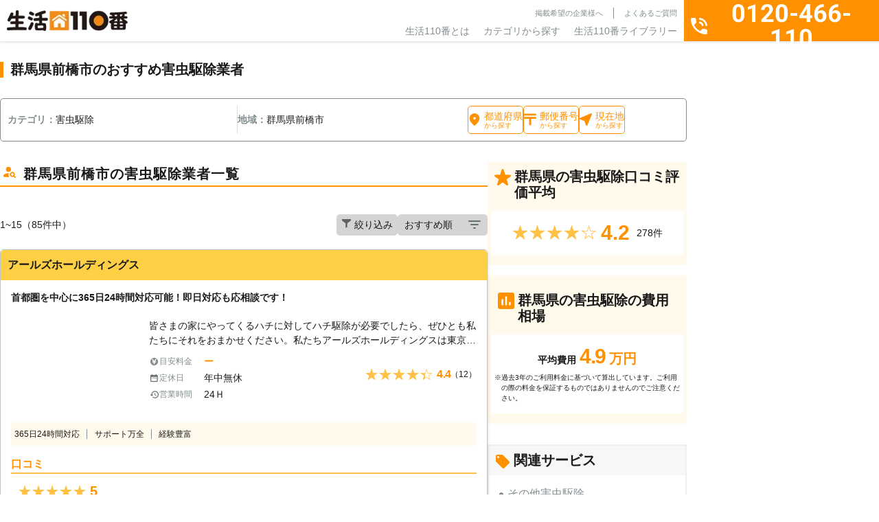

--- FILE ---
content_type: text/html; charset=UTF-8
request_url: https://www.seikatsu110.jp/service/vermin/area/gunma/MAEBASHISHI/
body_size: 52498
content:
<!DOCTYPE html>
<html lang="ja">

<head>
	<!-- Google Tag Manager -->
	<script>(function(w,d,s,l,i){w[l]=w[l]||[];w[l].push({'gtm.start':
	new Date().getTime(),event:'gtm.js'});var f=d.getElementsByTagName(s)[0],
	j=d.createElement(s),dl=l!='dataLayer'?'&l='+l:'';j.async=true;j.src=
	'https://www.googletagmanager.com/gtm.js?id='+i+dl;f.parentNode.insertBefore(j,f);
	})(window,document,'script','dataLayer','GTM-N4JT46DZ');</script>
	<!-- End Google Tag Manager -->

	<meta charset="UTF-8">
	<meta name="viewport" content="width=device-width, initial-scale=1">
	<meta name="format-detection" content="telephone=no">
	<meta name="SKYPE_TOOLBAR" content="SKYPE_TOOLBAR_PARSER_COMPATIBLE" />
	<meta http-equiv="X-UA-Compatible" content="IE=edge">
	<meta property="og:locale" content="ja_JP" />
	<script src="https://code.jquery.com/jquery-3.7.1.min.js" integrity="sha256-/JqT3SQfawRcv/BIHPThkBvs0OEvtFFmqPF/lYI/Cxo=" crossorigin="anonymous"></script>
	<title>群馬県前橋市の害虫駆除・対策｜おすすめ業者を料金と口コミで比較｜生活110番</title>
	<!-- common.js ファイルが存在します --><meta name='robots' content='max-image-preview:large' />
	<style>img:is([sizes="auto" i], [sizes^="auto," i]) { contain-intrinsic-size: 3000px 1500px }</style>
	<link rel='stylesheet' id='p-top-css' href='https://www.seikatsu110.jp/wp-content/themes/spice/assets/css/page/p-top.css?ver=1.0.0'  media='all' />
<link rel='stylesheet' id='wp-block-library-css' href='https://www.seikatsu110.jp/wp-includes/css/dist/block-library/style.min.css?ver=6.7.2'  media='all' />
<style id='classic-theme-styles-inline-css' type='text/css'>
/*! This file is auto-generated */
.wp-block-button__link{color:#fff;background-color:#32373c;border-radius:9999px;box-shadow:none;text-decoration:none;padding:calc(.667em + 2px) calc(1.333em + 2px);font-size:1.125em}.wp-block-file__button{background:#32373c;color:#fff;text-decoration:none}
</style>
<style id='global-styles-inline-css' type='text/css'>
:root{--wp--preset--aspect-ratio--square: 1;--wp--preset--aspect-ratio--4-3: 4/3;--wp--preset--aspect-ratio--3-4: 3/4;--wp--preset--aspect-ratio--3-2: 3/2;--wp--preset--aspect-ratio--2-3: 2/3;--wp--preset--aspect-ratio--16-9: 16/9;--wp--preset--aspect-ratio--9-16: 9/16;--wp--preset--color--black: #000000;--wp--preset--color--cyan-bluish-gray: #abb8c3;--wp--preset--color--white: #ffffff;--wp--preset--color--pale-pink: #f78da7;--wp--preset--color--vivid-red: #cf2e2e;--wp--preset--color--luminous-vivid-orange: #ff6900;--wp--preset--color--luminous-vivid-amber: #fcb900;--wp--preset--color--light-green-cyan: #7bdcb5;--wp--preset--color--vivid-green-cyan: #00d084;--wp--preset--color--pale-cyan-blue: #8ed1fc;--wp--preset--color--vivid-cyan-blue: #0693e3;--wp--preset--color--vivid-purple: #9b51e0;--wp--preset--gradient--vivid-cyan-blue-to-vivid-purple: linear-gradient(135deg,rgba(6,147,227,1) 0%,rgb(155,81,224) 100%);--wp--preset--gradient--light-green-cyan-to-vivid-green-cyan: linear-gradient(135deg,rgb(122,220,180) 0%,rgb(0,208,130) 100%);--wp--preset--gradient--luminous-vivid-amber-to-luminous-vivid-orange: linear-gradient(135deg,rgba(252,185,0,1) 0%,rgba(255,105,0,1) 100%);--wp--preset--gradient--luminous-vivid-orange-to-vivid-red: linear-gradient(135deg,rgba(255,105,0,1) 0%,rgb(207,46,46) 100%);--wp--preset--gradient--very-light-gray-to-cyan-bluish-gray: linear-gradient(135deg,rgb(238,238,238) 0%,rgb(169,184,195) 100%);--wp--preset--gradient--cool-to-warm-spectrum: linear-gradient(135deg,rgb(74,234,220) 0%,rgb(151,120,209) 20%,rgb(207,42,186) 40%,rgb(238,44,130) 60%,rgb(251,105,98) 80%,rgb(254,248,76) 100%);--wp--preset--gradient--blush-light-purple: linear-gradient(135deg,rgb(255,206,236) 0%,rgb(152,150,240) 100%);--wp--preset--gradient--blush-bordeaux: linear-gradient(135deg,rgb(254,205,165) 0%,rgb(254,45,45) 50%,rgb(107,0,62) 100%);--wp--preset--gradient--luminous-dusk: linear-gradient(135deg,rgb(255,203,112) 0%,rgb(199,81,192) 50%,rgb(65,88,208) 100%);--wp--preset--gradient--pale-ocean: linear-gradient(135deg,rgb(255,245,203) 0%,rgb(182,227,212) 50%,rgb(51,167,181) 100%);--wp--preset--gradient--electric-grass: linear-gradient(135deg,rgb(202,248,128) 0%,rgb(113,206,126) 100%);--wp--preset--gradient--midnight: linear-gradient(135deg,rgb(2,3,129) 0%,rgb(40,116,252) 100%);--wp--preset--font-size--small: 13px;--wp--preset--font-size--medium: 20px;--wp--preset--font-size--large: 36px;--wp--preset--font-size--x-large: 42px;--wp--preset--spacing--20: 0.44rem;--wp--preset--spacing--30: 0.67rem;--wp--preset--spacing--40: 1rem;--wp--preset--spacing--50: 1.5rem;--wp--preset--spacing--60: 2.25rem;--wp--preset--spacing--70: 3.38rem;--wp--preset--spacing--80: 5.06rem;--wp--preset--shadow--natural: 6px 6px 9px rgba(0, 0, 0, 0.2);--wp--preset--shadow--deep: 12px 12px 50px rgba(0, 0, 0, 0.4);--wp--preset--shadow--sharp: 6px 6px 0px rgba(0, 0, 0, 0.2);--wp--preset--shadow--outlined: 6px 6px 0px -3px rgba(255, 255, 255, 1), 6px 6px rgba(0, 0, 0, 1);--wp--preset--shadow--crisp: 6px 6px 0px rgba(0, 0, 0, 1);}:where(.is-layout-flex){gap: 0.5em;}:where(.is-layout-grid){gap: 0.5em;}body .is-layout-flex{display: flex;}.is-layout-flex{flex-wrap: wrap;align-items: center;}.is-layout-flex > :is(*, div){margin: 0;}body .is-layout-grid{display: grid;}.is-layout-grid > :is(*, div){margin: 0;}:where(.wp-block-columns.is-layout-flex){gap: 2em;}:where(.wp-block-columns.is-layout-grid){gap: 2em;}:where(.wp-block-post-template.is-layout-flex){gap: 1.25em;}:where(.wp-block-post-template.is-layout-grid){gap: 1.25em;}.has-black-color{color: var(--wp--preset--color--black) !important;}.has-cyan-bluish-gray-color{color: var(--wp--preset--color--cyan-bluish-gray) !important;}.has-white-color{color: var(--wp--preset--color--white) !important;}.has-pale-pink-color{color: var(--wp--preset--color--pale-pink) !important;}.has-vivid-red-color{color: var(--wp--preset--color--vivid-red) !important;}.has-luminous-vivid-orange-color{color: var(--wp--preset--color--luminous-vivid-orange) !important;}.has-luminous-vivid-amber-color{color: var(--wp--preset--color--luminous-vivid-amber) !important;}.has-light-green-cyan-color{color: var(--wp--preset--color--light-green-cyan) !important;}.has-vivid-green-cyan-color{color: var(--wp--preset--color--vivid-green-cyan) !important;}.has-pale-cyan-blue-color{color: var(--wp--preset--color--pale-cyan-blue) !important;}.has-vivid-cyan-blue-color{color: var(--wp--preset--color--vivid-cyan-blue) !important;}.has-vivid-purple-color{color: var(--wp--preset--color--vivid-purple) !important;}.has-black-background-color{background-color: var(--wp--preset--color--black) !important;}.has-cyan-bluish-gray-background-color{background-color: var(--wp--preset--color--cyan-bluish-gray) !important;}.has-white-background-color{background-color: var(--wp--preset--color--white) !important;}.has-pale-pink-background-color{background-color: var(--wp--preset--color--pale-pink) !important;}.has-vivid-red-background-color{background-color: var(--wp--preset--color--vivid-red) !important;}.has-luminous-vivid-orange-background-color{background-color: var(--wp--preset--color--luminous-vivid-orange) !important;}.has-luminous-vivid-amber-background-color{background-color: var(--wp--preset--color--luminous-vivid-amber) !important;}.has-light-green-cyan-background-color{background-color: var(--wp--preset--color--light-green-cyan) !important;}.has-vivid-green-cyan-background-color{background-color: var(--wp--preset--color--vivid-green-cyan) !important;}.has-pale-cyan-blue-background-color{background-color: var(--wp--preset--color--pale-cyan-blue) !important;}.has-vivid-cyan-blue-background-color{background-color: var(--wp--preset--color--vivid-cyan-blue) !important;}.has-vivid-purple-background-color{background-color: var(--wp--preset--color--vivid-purple) !important;}.has-black-border-color{border-color: var(--wp--preset--color--black) !important;}.has-cyan-bluish-gray-border-color{border-color: var(--wp--preset--color--cyan-bluish-gray) !important;}.has-white-border-color{border-color: var(--wp--preset--color--white) !important;}.has-pale-pink-border-color{border-color: var(--wp--preset--color--pale-pink) !important;}.has-vivid-red-border-color{border-color: var(--wp--preset--color--vivid-red) !important;}.has-luminous-vivid-orange-border-color{border-color: var(--wp--preset--color--luminous-vivid-orange) !important;}.has-luminous-vivid-amber-border-color{border-color: var(--wp--preset--color--luminous-vivid-amber) !important;}.has-light-green-cyan-border-color{border-color: var(--wp--preset--color--light-green-cyan) !important;}.has-vivid-green-cyan-border-color{border-color: var(--wp--preset--color--vivid-green-cyan) !important;}.has-pale-cyan-blue-border-color{border-color: var(--wp--preset--color--pale-cyan-blue) !important;}.has-vivid-cyan-blue-border-color{border-color: var(--wp--preset--color--vivid-cyan-blue) !important;}.has-vivid-purple-border-color{border-color: var(--wp--preset--color--vivid-purple) !important;}.has-vivid-cyan-blue-to-vivid-purple-gradient-background{background: var(--wp--preset--gradient--vivid-cyan-blue-to-vivid-purple) !important;}.has-light-green-cyan-to-vivid-green-cyan-gradient-background{background: var(--wp--preset--gradient--light-green-cyan-to-vivid-green-cyan) !important;}.has-luminous-vivid-amber-to-luminous-vivid-orange-gradient-background{background: var(--wp--preset--gradient--luminous-vivid-amber-to-luminous-vivid-orange) !important;}.has-luminous-vivid-orange-to-vivid-red-gradient-background{background: var(--wp--preset--gradient--luminous-vivid-orange-to-vivid-red) !important;}.has-very-light-gray-to-cyan-bluish-gray-gradient-background{background: var(--wp--preset--gradient--very-light-gray-to-cyan-bluish-gray) !important;}.has-cool-to-warm-spectrum-gradient-background{background: var(--wp--preset--gradient--cool-to-warm-spectrum) !important;}.has-blush-light-purple-gradient-background{background: var(--wp--preset--gradient--blush-light-purple) !important;}.has-blush-bordeaux-gradient-background{background: var(--wp--preset--gradient--blush-bordeaux) !important;}.has-luminous-dusk-gradient-background{background: var(--wp--preset--gradient--luminous-dusk) !important;}.has-pale-ocean-gradient-background{background: var(--wp--preset--gradient--pale-ocean) !important;}.has-electric-grass-gradient-background{background: var(--wp--preset--gradient--electric-grass) !important;}.has-midnight-gradient-background{background: var(--wp--preset--gradient--midnight) !important;}.has-small-font-size{font-size: var(--wp--preset--font-size--small) !important;}.has-medium-font-size{font-size: var(--wp--preset--font-size--medium) !important;}.has-large-font-size{font-size: var(--wp--preset--font-size--large) !important;}.has-x-large-font-size{font-size: var(--wp--preset--font-size--x-large) !important;}
:where(.wp-block-post-template.is-layout-flex){gap: 1.25em;}:where(.wp-block-post-template.is-layout-grid){gap: 1.25em;}
:where(.wp-block-columns.is-layout-flex){gap: 2em;}:where(.wp-block-columns.is-layout-grid){gap: 2em;}
:root :where(.wp-block-pullquote){font-size: 1.5em;line-height: 1.6;}
</style>
<link rel='stylesheet' id='toc-screen-css' href='https://www.seikatsu110.jp/wp-content/plugins/table-of-contents-plus/screen.min.css?ver=2411.1'  media='all' />
<style id='toc-screen-inline-css' type='text/css'>
div#toc_container {width: 100%;}div#toc_container ul li {font-size: 100%;}
</style>
<link rel='stylesheet' id='custom-fonts-css' href='https://fonts.googleapis.com/css2?family=Noto+Sans+JP%3Awght%40100..900&#038;display=swap&#038;ver=1.0.0'  media='all' />
<link rel='stylesheet' id='common-style-css' href='https://www.seikatsu110.jp/wp-content/themes/spice/assets/css/style.css?ver=1.0.0'  media='all' />
<link rel='stylesheet' id='service-css' href='https://www.seikatsu110.jp/wp-content/themes/spice/assets/css/page/p-service.css?ver=1.0.0'  media='all' />
<link rel="preconnect" href="https://fonts.googleapis.com" crossorigin="anonymous"><link rel="preconnect" href="https://fonts.gstatic.com" crossorigin><script type="application/ld+json">{"@context":"https:\/\/schema.org","@type":"BreadcrumbList","itemListElement":[{"@type":"ListItem","position":1,"name":"\u751f\u6d3b110\u756aTOP","item":"\/"},{"@type":"ListItem","position":2,"name":"\u5bb3\u866b\u99c6\u9664","item":"\/service\/vermin\/"},{"@type":"ListItem","position":3,"name":"\u7fa4\u99ac\u770c","item":"\/service\/vermin\/area\/gunma\/"},{"@type":"ListItem","position":4,"name":"\u524d\u6a4b\u5e02\u306e\u5bb3\u866b\u99c6\u9664\u696d\u8005\u4e00\u89a7","item":"\/service\/vermin\/area\/gunma\/maebashishi\/"}]}</script>
<meta name="description" content="群馬県前橋市の害虫駆除・予防・調査・退治・撃退・大量発生対策のおすすめ専門業者や代行会社を料金で比較するなら「生活110番」へご依頼ください。24時間365日通話料無料でご相談可能！害虫駆除・対策のプロが料金や口コミで比較できます。">
<meta property="og:title" content="群馬県前橋市の害虫駆除・対策｜おすすめ業者を料金と口コミで比較｜生活110番">
<meta property="og:description" content="群馬県前橋市の害虫駆除・予防・調査・退治・撃退・大量発生対策のおすすめ専門業者や代行会社を料金で比較するなら「生活110番」へご依頼ください。24時間365日通話料無料でご相談可能！害虫駆除・対策のプロが料金や口コミで比較できます。">
<meta property="og:site_name" content="生活110番">
<meta property="og:type" content="article">
<meta property="og:url" content="https://www.seikatsu110.jp/service/vermin/area/gunma/MAEBASHISHI/">
<link data-n-head="ssr" rel="canonical" href="https://www.seikatsu110.jp/service/vermin/area/gunma/MAEBASHISHI/">
<script type="application/ld+json">{"@context":"https:\/\/schema.org","@type":"LocalBusiness","name":"\u5bb3\u866b\u99c6\u9664\u30fb\u5bfe\u7b56\uff5c\u304a\u3059\u3059\u3081\u696d\u8005\u3092\u6599\u91d1\u3068\u53e3\u30b3\u30df\u3067\u6bd4\u8f03\uff5c\u751f\u6d3b110\u756a","description":"\u5bb3\u866b\u99c6\u9664\u30fb\u4e88\u9632\u30fb\u8abf\u67fb\u30fb\u9000\u6cbb\u30fb\u6483\u9000\u30fb\u5927\u91cf\u767a\u751f\u5bfe\u7b56\u306e\u304a\u3059\u3059\u3081\u5c02\u9580\u696d\u8005\u3084\u4ee3\u884c\u4f1a\u793e\u3092\u6599\u91d1\u3067\u6bd4\u8f03\u3059\u308b\u306a\u3089\u300c\u751f\u6d3b110\u756a\u300d\u3078\u3054\u4f9d\u983c\u304f\u3060\u3055\u3044\u300224\u6642\u9593365\u65e5\u901a\u8a71\u6599\u7121\u6599\u3067\u3054\u76f8\u8ac7\u53ef\u80fd\uff01\u5bb3\u866b\u99c6\u9664\u30fb\u5bfe\u7b56\u306e\u30d7\u30ed\u304c\u6599\u91d1\u3084\u53e3\u30b3\u30df\u3067\u6bd4\u8f03\u3067\u304d\u307e\u3059\u3002","priceRange":"49000","image":"https:\/\/www.seikatsu110.jp\/img\/header\/logo.png","aggregateRating":{"@type":"AggregateRating","ratingValue":"4.3","reviewCount":"16628"},"url":"https:\/\/www.seikatsu110.jp\/service\/vermin\/area\/gunma\/MAEBASHISHI\/","telephone":"0120-466-110","address":{"@type":"PostalAddress","addressCountry":"JP"}}</script><link rel="icon" href="https://www.seikatsu110.jp/wp-content/uploads/2024/12/cropped-favicon-32x32.png" sizes="32x32" />
<link rel="icon" href="https://www.seikatsu110.jp/wp-content/uploads/2024/12/cropped-favicon-192x192.png" sizes="192x192" />
<link rel="apple-touch-icon" href="https://www.seikatsu110.jp/wp-content/uploads/2024/12/cropped-favicon-180x180.png" />
<meta name="msapplication-TileImage" content="https://www.seikatsu110.jp/wp-content/uploads/2024/12/cropped-favicon-270x270.png" />

</head>

<body data-rsssl=1 id="top" class="body">

	<!-- Google Tag Manager (noscript) -->
	<noscript><iframe src="https://www.googletagmanager.com/ns.html?id=GTM-N4JT46DZ"
	height="0" width="0" style="display:none;visibility:hidden"></iframe></noscript>
	<!-- End Google Tag Manager (noscript) -->

	<div class="l-overlay"></div>
<header class="l-header">
	<div class="l-header__wrap">
		<div class="l-siteBrand">
			<a href="https://www.seikatsu110.jp">
				<img src="https://www.seikatsu110.jp/wp-content/themes/spice/assets/img/base/logo.webp" alt="生活110番" width="176" height="30">
			</a>
		</div>
		<nav class="l-globalNav">
			<div class="l-globalNav__infoLinks c-nav">
				<ul class="c-nav__sub u-text-lg">
					<li><a href="https://www.seikatsu110.jp/keisai/">掲載希望の企業様へ</a></li>
					<li><a href="https://www.seikatsu110.jp/faq/">よくあるご質問</a></li>
					<li class="u-sp"><a href="https://www.seikatsu110.jp/company/">運営会社</a></li>
					<li class="u-sp"><a href="https://www.seikatsu110.jp/terms-of-service/">利用規約</a></li>
					<li class="u-sp"><a href="https://www.seikatsu110.jp/privacy/">プライバシーポリシー</a></li>
				</ul>
				<ul class="c-nav__main u-text-2xl">
					<li><a href="/about/">生活110番とは</a></li>
					<li class="c-nav__item--parent"><span>カテゴリから探す</span>
						<div class="c-nav__child">
							<div class="c-nav__childWrap">
		<ul class="c-nav__categoryList">
				<li data-class="service60">
			お庭の手入れ		</li>
				<li data-class="service73">
			害虫駆除		</li>
				<li data-class="service74">
			害獣駆除		</li>
				<li data-class="service69">
			電気工事		</li>
				<li data-class="service62">
			鍵開け・交換・修理		</li>
				<li data-class="service63">
			窓ガラス修理・ドアノブ修理		</li>
				<li data-class="service59">
			家の修理		</li>
				<li data-class="service82">
			バッテリー上がり		</li>
				<li data-class="service75">
			ペット火葬・葬儀		</li>
				<li data-class="service58">
			ハウスクリーニング		</li>
				<li data-class="service66">
			家電修理		</li>
				<li data-class="service72">
			パソコン修理・ネット回線		</li>
				<li data-class="service67">
			家具・雑貨の修理		</li>
				<li data-class="service61">
			外壁・屋根工事		</li>
				<li data-class="service57">
			リフォーム		</li>
				<li data-class="service64">
			防犯カメラ設置		</li>
				<li data-class="service76">
			盗聴器・その他調査診断		</li>
				<li data-class="service71">
			便利屋・代行サービス		</li>
				<li data-class="service70">
			引越し・配送サービス		</li>
				<li data-class="service68">
			買取・鑑定サービス		</li>
				<li data-class="service78">
			iPhone修理		</li>
				<li data-class="service77">
			オフィス・店舗向けサービス		</li>
				<li data-class="service79">
			その他		</li>
			</ul>
	
		<dl class="c-nav__serviceList">
				<div class="c-nav__serviceListItem" data-class="service60">
			<dt class="u-text-4xl">
				<div class="c-prevMenu
	u-sp	"
		aria-hidden="true"		>戻る</div>
				<span>お庭の手入れ</span>
			</dt>
			<dd>
			<ul>
								<li>
					<a href="https://www.seikatsu110.jp/service/garden/gd_prune/">
					剪定					</a>
				</li>
								<li>
					<a href="https://www.seikatsu110.jp/service/garden/gd_felling/">
					伐採					</a>
				</li>
								<li>
					<a href="https://www.seikatsu110.jp/service/garden/gd_mowing/">
					草刈り					</a>
				</li>
								<li>
					<a href="https://www.seikatsu110.jp/service/garden/gd_turf/">
					芝張り					</a>
				</li>
								<li>
					<a href="https://www.seikatsu110.jp/service/garden/gd_gravel/">
					砂利敷き					</a>
				</li>
								<li>
					<a href="https://www.seikatsu110.jp/service/garden/gd_shutter/">
					シャッター修理					</a>
				</li>
								<li>
					<a href="https://www.seikatsu110.jp/service/garden/gd_asphalt/">
					アスファルト工事					</a>
				</li>
								<li>
					<a href="https://www.seikatsu110.jp/service/garden/gd_block/">
					ブロック工事・コンクリート工事					</a>
				</li>
								<li>
					<a href="https://www.seikatsu110.jp/service/garden/gd_car_port/">
					カーポート					</a>
				</li>
												<li class="u-sp">
					<a href="https://www.seikatsu110.jp/service/garden/">
					お庭の手入れ					</a>
				</li>
							</ul>

							<a href="https://www.seikatsu110.jp/service/garden/" class="u-pc">
				お庭の手入れ一覧
				</a>
			
			<div class="c-nav__itemBottom u-sp">
					<div class="c-prevMenu
		"
				>戻る</div>
				</div>
			</dd>
		</div>
				<div class="c-nav__serviceListItem" data-class="service73">
			<dt class="u-text-4xl">
				<div class="c-prevMenu
	u-sp	"
		aria-hidden="true"		>戻る</div>
				<span>害虫駆除</span>
			</dt>
			<dd>
			<ul>
								<li>
					<a href="https://www.seikatsu110.jp/service/vermin/vr_termite/">
					シロアリ駆除					</a>
				</li>
								<li>
					<a href="https://www.seikatsu110.jp/service/vermin/vr_sanitary_insect/">
					ダニ・ノミ・トコジラミ駆除					</a>
				</li>
								<li>
					<a href="https://www.seikatsu110.jp/service/vermin/vr_bee/">
					蜂の巣駆除					</a>
				</li>
								<li>
					<a href="https://www.seikatsu110.jp/service/vermin/vr_centipede/">
					ムカデ駆除					</a>
				</li>
								<li>
					<a href="https://www.seikatsu110.jp/service/vermin/vr_ant/">
					アリ駆除					</a>
				</li>
								<li>
					<a href="https://www.seikatsu110.jp/service/vermin/vr_cockroach/">
					ゴキブリ駆除					</a>
				</li>
								<li>
					<a href="https://www.seikatsu110.jp/service/vermin/vr_vermin/">
					その他害虫駆除					</a>
				</li>
												<li class="u-sp">
					<a href="https://www.seikatsu110.jp/service/vermin/">
					害虫駆除					</a>
				</li>
							</ul>

							<a href="https://www.seikatsu110.jp/service/vermin/" class="u-pc">
				害虫駆除一覧
				</a>
			
			<div class="c-nav__itemBottom u-sp">
					<div class="c-prevMenu
		"
				>戻る</div>
				</div>
			</dd>
		</div>
				<div class="c-nav__serviceListItem" data-class="service74">
			<dt class="u-text-4xl">
				<div class="c-prevMenu
	u-sp	"
		aria-hidden="true"		>戻る</div>
				<span>害獣駆除</span>
			</dt>
			<dd>
			<ul>
								<li>
					<a href="https://www.seikatsu110.jp/service/animal/am_attic/">
					アライグマ・イタチ・ハクビシン駆除					</a>
				</li>
								<li>
					<a href="https://www.seikatsu110.jp/service/animal/am_pigeon/">
					ハト駆除					</a>
				</li>
								<li>
					<a href="https://www.seikatsu110.jp/service/animal/am_mouse/">
					ねずみ駆除					</a>
				</li>
								<li>
					<a href="https://www.seikatsu110.jp/service/animal/am_bat/">
					コウモリ駆除					</a>
				</li>
								<li>
					<a href="https://www.seikatsu110.jp/service/animal/am_animal/">
					その他害獣駆除					</a>
				</li>
												<li class="u-sp">
					<a href="https://www.seikatsu110.jp/service/animal/">
					害獣駆除					</a>
				</li>
							</ul>

							<a href="https://www.seikatsu110.jp/service/animal/" class="u-pc">
				害獣駆除一覧
				</a>
			
			<div class="c-nav__itemBottom u-sp">
					<div class="c-prevMenu
		"
				>戻る</div>
				</div>
			</dd>
		</div>
				<div class="c-nav__serviceListItem" data-class="service69">
			<dt class="u-text-4xl">
				<div class="c-prevMenu
	u-sp	"
		aria-hidden="true"		>戻る</div>
				<span>電気工事</span>
			</dt>
			<dd>
			<ul>
								<li>
					<a href="https://www.seikatsu110.jp/service/electrical/et_antenna/">
					アンテナ工事					</a>
				</li>
								<li>
					<a href="https://www.seikatsu110.jp/service/electrical/et_short_circuit/">
					漏電修理					</a>
				</li>
								<li>
					<a href="https://www.seikatsu110.jp/service/electrical/et_outlet/">
					コンセント工事・取替・増設					</a>
				</li>
								<li>
					<a href="https://www.seikatsu110.jp/service/electrical/et_ventilation/">
					換気扇・レンジフード工事					</a>
				</li>
								<li>
					<a href="https://www.seikatsu110.jp/service/electrical/et_air_conditioner/">
					エアコン工事					</a>
				</li>
								<li>
					<a href="https://www.seikatsu110.jp/service/electrical/et_switch/">
					スイッチ工事					</a>
				</li>
								<li>
					<a href="https://www.seikatsu110.jp/service/electrical/et_light/">
					照明工事					</a>
				</li>
								<li>
					<a href="https://www.seikatsu110.jp/service/electrical/et_lan/">
					LAN配線工事					</a>
				</li>
								<li>
					<a href="https://www.seikatsu110.jp/service/electrical/et_interphone/">
					インターホン工事・取替					</a>
				</li>
								<li>
					<a href="https://www.seikatsu110.jp/service/electrical/et_distribution/">
					分電盤工事					</a>
				</li>
								<li>
					<a href="https://www.seikatsu110.jp/service/electrical/et_led/">
					ＬＥＤ工事					</a>
				</li>
								<li>
					<a href="https://www.seikatsu110.jp/service/electrical/et_general_construction/">
					電気工事全般					</a>
				</li>
												<li class="u-sp">
					<a href="https://www.seikatsu110.jp/service/electrical/">
					電気工事					</a>
				</li>
							</ul>

							<a href="https://www.seikatsu110.jp/service/electrical/" class="u-pc">
				電気工事一覧
				</a>
			
			<div class="c-nav__itemBottom u-sp">
					<div class="c-prevMenu
		"
				>戻る</div>
				</div>
			</dd>
		</div>
				<div class="c-nav__serviceListItem" data-class="service62">
			<dt class="u-text-4xl">
				<div class="c-prevMenu
	u-sp	"
		aria-hidden="true"		>戻る</div>
				<span>鍵開け・交換・修理</span>
			</dt>
			<dd>
			<ul>
								<li>
					<a href="https://www.seikatsu110.jp/service/key/ky_repair/">
					鍵開け・交換・修理					</a>
				</li>
								<li>
					<a href="https://www.seikatsu110.jp/service/key/ky_duplicate/">
					合い鍵製作					</a>
				</li>
											</ul>

			
			<div class="c-nav__itemBottom u-sp">
					<div class="c-prevMenu
		"
				>戻る</div>
				</div>
			</dd>
		</div>
				<div class="c-nav__serviceListItem" data-class="service63">
			<dt class="u-text-4xl">
				<div class="c-prevMenu
	u-sp	"
		aria-hidden="true"		>戻る</div>
				<span>窓ガラス修理・ドアノブ修理</span>
			</dt>
			<dd>
			<ul>
								<li>
					<a href="https://www.seikatsu110.jp/service/window/wd_glass/">
					ガラス修理・交換					</a>
				</li>
								<li>
					<a href="https://www.seikatsu110.jp/service/window/wd_doorknob/">
					ドアノブ修理					</a>
				</li>
								<li>
					<a href="https://www.seikatsu110.jp/service/window/wd_sash/">
					サッシ修理					</a>
				</li>
											</ul>

			
			<div class="c-nav__itemBottom u-sp">
					<div class="c-prevMenu
		"
				>戻る</div>
				</div>
			</dd>
		</div>
				<div class="c-nav__serviceListItem" data-class="service59">
			<dt class="u-text-4xl">
				<div class="c-prevMenu
	u-sp	"
		aria-hidden="true"		>戻る</div>
				<span>家の修理</span>
			</dt>
			<dd>
			<ul>
								<li>
					<a href="https://www.seikatsu110.jp/service/repair/rp_water_leak/">
					水漏れ修理・トイレつまり工事					</a>
				</li>
								<li>
					<a href="https://www.seikatsu110.jp/service/repair/rp_lhr/">
					雨漏り修理					</a>
				</li>
								<li>
					<a href="https://www.seikatsu110.jp/service/repair/rp_tatami/">
					畳・襖・障子張り替え					</a>
				</li>
								<li>
					<a href="https://www.seikatsu110.jp/service/repair/ac_restitution/">
					原状回復					</a>
				</li>
											</ul>

			
			<div class="c-nav__itemBottom u-sp">
					<div class="c-prevMenu
		"
				>戻る</div>
				</div>
			</dd>
		</div>
				<div class="c-nav__serviceListItem" data-class="service82">
			<dt class="u-text-4xl">
				<div class="c-prevMenu
	u-sp	"
		aria-hidden="true"		>戻る</div>
				<span>バッテリー上がり</span>
			</dt>
			<dd>
			<ul>
								<li>
					<a href="https://www.seikatsu110.jp/service/battery/bt_car_battery/">
					バッテリー上がり					</a>
				</li>
											</ul>

			
			<div class="c-nav__itemBottom u-sp">
					<div class="c-prevMenu
		"
				>戻る</div>
				</div>
			</dd>
		</div>
				<div class="c-nav__serviceListItem" data-class="service75">
			<dt class="u-text-4xl">
				<div class="c-prevMenu
	u-sp	"
		aria-hidden="true"		>戻る</div>
				<span>ペット火葬・葬儀</span>
			</dt>
			<dd>
			<ul>
								<li>
					<a href="https://www.seikatsu110.jp/service/pet/pt_funeral/">
					ペット火葬・葬儀					</a>
				</li>
											</ul>

			
			<div class="c-nav__itemBottom u-sp">
					<div class="c-prevMenu
		"
				>戻る</div>
				</div>
			</dd>
		</div>
				<div class="c-nav__serviceListItem" data-class="service58">
			<dt class="u-text-4xl">
				<div class="c-prevMenu
	u-sp	"
		aria-hidden="true"		>戻る</div>
				<span>ハウスクリーニング</span>
			</dt>
			<dd>
			<ul>
								<li>
					<a href="https://www.seikatsu110.jp/service/clean/cl_deodorant/">
					消臭・脱臭					</a>
				</li>
								<li>
					<a href="https://www.seikatsu110.jp/service/clean/cl_house/">
					ハウスクリーニング					</a>
				</li>
								<li>
					<a href="https://www.seikatsu110.jp/service/clean/cl_air_conditioner/">
					エアコンクリーニング					</a>
				</li>
								<li>
					<a href="https://www.seikatsu110.jp/service/clean/ac_clean/">
					特殊清掃					</a>
				</li>
								<li>
					<a href="https://www.seikatsu110.jp/service/clean/cl_extractor_fan/">
					換気扇クリーニング					</a>
				</li>
											</ul>

			
			<div class="c-nav__itemBottom u-sp">
					<div class="c-prevMenu
		"
				>戻る</div>
				</div>
			</dd>
		</div>
				<div class="c-nav__serviceListItem" data-class="service66">
			<dt class="u-text-4xl">
				<div class="c-prevMenu
	u-sp	"
		aria-hidden="true"		>戻る</div>
				<span>家電修理</span>
			</dt>
			<dd>
			<ul>
								<li>
					<a href="https://www.seikatsu110.jp/service/electronics/es_air_conditioner/">
					エアコン修理					</a>
				</li>
											</ul>

			
			<div class="c-nav__itemBottom u-sp">
					<div class="c-prevMenu
		"
				>戻る</div>
				</div>
			</dd>
		</div>
				<div class="c-nav__serviceListItem" data-class="service72">
			<dt class="u-text-4xl">
				<div class="c-prevMenu
	u-sp	"
		aria-hidden="true"		>戻る</div>
				<span>パソコン修理・ネット回線</span>
			</dt>
			<dd>
			<ul>
								<li>
					<a href="https://www.seikatsu110.jp/service/pc/pc_computer/">
					パソコン修理					</a>
				</li>
								<li>
					<a href="https://www.seikatsu110.jp/service/pc/pc_data_recovery/">
					データ復旧					</a>
				</li>
								<li>
					<a href="https://www.seikatsu110.jp/service/pc/pc_smartphone/">
					スマホデータ復旧					</a>
				</li>
											</ul>

			
			<div class="c-nav__itemBottom u-sp">
					<div class="c-prevMenu
		"
				>戻る</div>
				</div>
			</dd>
		</div>
				<div class="c-nav__serviceListItem" data-class="service67">
			<dt class="u-text-4xl">
				<div class="c-prevMenu
	u-sp	"
		aria-hidden="true"		>戻る</div>
				<span>家具・雑貨の修理</span>
			</dt>
			<dd>
			<ul>
								<li>
					<a href="https://www.seikatsu110.jp/service/furniture/ft_furniture/">
					家具修理					</a>
				</li>
								<li>
					<a href="https://www.seikatsu110.jp/service/furniture/ft_piano/">
					ピアノ調律　ピアノ修理					</a>
				</li>
											</ul>

			
			<div class="c-nav__itemBottom u-sp">
					<div class="c-prevMenu
		"
				>戻る</div>
				</div>
			</dd>
		</div>
				<div class="c-nav__serviceListItem" data-class="service61">
			<dt class="u-text-4xl">
				<div class="c-prevMenu
	u-sp	"
		aria-hidden="true"		>戻る</div>
				<span>外壁・屋根工事</span>
			</dt>
			<dd>
			<ul>
								<li>
					<a href="https://www.seikatsu110.jp/service/roof/ro_roof/">
					屋根工事					</a>
				</li>
								<li>
					<a href="https://www.seikatsu110.jp/service/roof/ro_dismantle/">
					解体工事					</a>
				</li>
								<li>
					<a href="https://www.seikatsu110.jp/service/roof/ro_owp/">
					外壁塗装・外壁工事					</a>
				</li>
											</ul>

			
			<div class="c-nav__itemBottom u-sp">
					<div class="c-prevMenu
		"
				>戻る</div>
				</div>
			</dd>
		</div>
				<div class="c-nav__serviceListItem" data-class="service57">
			<dt class="u-text-4xl">
				<div class="c-prevMenu
	u-sp	"
		aria-hidden="true"		>戻る</div>
				<span>リフォーム</span>
			</dt>
			<dd>
			<ul>
								<li>
					<a href="https://www.seikatsu110.jp/service/reform/rf_balustrade/">
					手すり設置					</a>
				</li>
								<li>
					<a href="https://www.seikatsu110.jp/service/reform/rf_kitchen_coating/">
					水回りコーティング					</a>
				</li>
												<li class="u-sp">
					<a href="https://www.seikatsu110.jp/service/reform/">
					リフォーム					</a>
				</li>
							</ul>

							<a href="https://www.seikatsu110.jp/service/reform/" class="u-pc">
				リフォーム一覧
				</a>
			
			<div class="c-nav__itemBottom u-sp">
					<div class="c-prevMenu
		"
				>戻る</div>
				</div>
			</dd>
		</div>
				<div class="c-nav__serviceListItem" data-class="service64">
			<dt class="u-text-4xl">
				<div class="c-prevMenu
	u-sp	"
		aria-hidden="true"		>戻る</div>
				<span>防犯カメラ設置</span>
			</dt>
			<dd>
			<ul>
								<li>
					<a href="https://www.seikatsu110.jp/service/prevent/pr_camera/">
					防犯カメラ設置					</a>
				</li>
											</ul>

			
			<div class="c-nav__itemBottom u-sp">
					<div class="c-prevMenu
		"
				>戻る</div>
				</div>
			</dd>
		</div>
				<div class="c-nav__serviceListItem" data-class="service76">
			<dt class="u-text-4xl">
				<div class="c-prevMenu
	u-sp	"
		aria-hidden="true"		>戻る</div>
				<span>盗聴器・その他調査診断</span>
			</dt>
			<dd>
			<ul>
								<li>
					<a href="https://www.seikatsu110.jp/service/reserch/rs_wiretap/">
					盗聴器調査					</a>
				</li>
								<li>
					<a href="https://www.seikatsu110.jp/service/reserch/rs_ground/">
					地盤調査					</a>
				</li>
											</ul>

			
			<div class="c-nav__itemBottom u-sp">
					<div class="c-prevMenu
		"
				>戻る</div>
				</div>
			</dd>
		</div>
				<div class="c-nav__serviceListItem" data-class="service71">
			<dt class="u-text-4xl">
				<div class="c-prevMenu
	u-sp	"
		aria-hidden="true"		>戻る</div>
				<span>便利屋・代行サービス</span>
			</dt>
			<dd>
			<ul>
								<li>
					<a href="https://www.seikatsu110.jp/service/acting/ac_furniture/">
					家具組立・移動					</a>
				</li>
								<li>
					<a href="https://www.seikatsu110.jp/service/acting/ac_snow/">
					雪かき、除雪					</a>
				</li>
								<li>
					<a href="https://www.seikatsu110.jp/service/acting/ac_housework/">
					家事代行サービス					</a>
				</li>
												<li class="u-sp">
					<a href="https://www.seikatsu110.jp/service/acting/">
					便利屋・代行サービス					</a>
				</li>
							</ul>

							<a href="https://www.seikatsu110.jp/service/acting/" class="u-pc">
				便利屋・代行サービス一覧
				</a>
			
			<div class="c-nav__itemBottom u-sp">
					<div class="c-prevMenu
		"
				>戻る</div>
				</div>
			</dd>
		</div>
				<div class="c-nav__serviceListItem" data-class="service70">
			<dt class="u-text-4xl">
				<div class="c-prevMenu
	u-sp	"
		aria-hidden="true"		>戻る</div>
				<span>引越し・配送サービス</span>
			</dt>
			<dd>
			<ul>
								<li>
					<a href="https://www.seikatsu110.jp/service/shipping/sh_move/">
					引越し					</a>
				</li>
											</ul>

			
			<div class="c-nav__itemBottom u-sp">
					<div class="c-prevMenu
		"
				>戻る</div>
				</div>
			</dd>
		</div>
				<div class="c-nav__serviceListItem" data-class="service68">
			<dt class="u-text-4xl">
				<div class="c-prevMenu
	u-sp	"
		aria-hidden="true"		>戻る</div>
				<span>買取・鑑定サービス</span>
			</dt>
			<dd>
			<ul>
								<li>
					<a href="https://www.seikatsu110.jp/service/purchase/ps_furniture/">
					家具買取					</a>
				</li>
											</ul>

			
			<div class="c-nav__itemBottom u-sp">
					<div class="c-prevMenu
		"
				>戻る</div>
				</div>
			</dd>
		</div>
				<div class="c-nav__serviceListItem" data-class="service78">
			<dt class="u-text-4xl">
				<div class="c-prevMenu
	u-sp	"
		aria-hidden="true"		>戻る</div>
				<span>iPhone修理</span>
			</dt>
			<dd>
			<ul>
								<li>
					<a href="https://www.seikatsu110.jp/service/iphone/es_iphone/">
					iPhone修理					</a>
				</li>
											</ul>

			
			<div class="c-nav__itemBottom u-sp">
					<div class="c-prevMenu
		"
				>戻る</div>
				</div>
			</dd>
		</div>
				<div class="c-nav__serviceListItem" data-class="service77">
			<dt class="u-text-4xl">
				<div class="c-prevMenu
	u-sp	"
		aria-hidden="true"		>戻る</div>
				<span>オフィス・店舗向けサービス</span>
			</dt>
			<dd>
			<ul>
								<li>
					<a href="https://www.seikatsu110.jp/service/corporative/co_automatic_door/">
					自動ドア修理					</a>
				</li>
								<li>
					<a href="https://www.seikatsu110.jp/service/corporative/co_signboard/">
					看板・標識制作					</a>
				</li>
											</ul>

			
			<div class="c-nav__itemBottom u-sp">
					<div class="c-prevMenu
		"
				>戻る</div>
				</div>
			</dd>
		</div>
				<div class="c-nav__serviceListItem" data-class="service79">
			<dt class="u-text-4xl">
				<div class="c-prevMenu
	u-sp	"
		aria-hidden="true"		>戻る</div>
				<span>その他</span>
			</dt>
			<dd>
			<ul>
								<li>
					<a href="https://www.seikatsu110.jp/service/etc/ec_ido/">
					井戸掘り工事（さく井工事）					</a>
				</li>
											</ul>

			
			<div class="c-nav__itemBottom u-sp">
					<div class="c-prevMenu
		"
				>戻る</div>
				</div>
			</dd>
		</div>
			</dl>
	</div>
						</div>
					</li>
					<li><a href="/library/">生活110番ライブラリー</a></li>
				</ul>
			</div>
			<div class="l-globalNav__ctaLinks c-nav__tel">
				<a href="tel:0120466110">
					<span class="c-tel__num u-ff_roboto">0120-466-110</span>
					<span class="c-tel__text">通話料無料・24時間365日受付</span>
				</a>
			</div>
		</nav>
		<div class="c-btn c-btn--tel">
			<a href="tel:0120466110" onclick="gtag_report_conversion('tel:0120697221'); yahoo_report_conversion('tel:0120697240')">
				<i class="icon"></i>
			</a>
		</div>
			<button type="button" class="c-btn c-btn--hamburger" aria-label="MENU">
		<span class="hamburger__wrap">
			<span class="line"></span>
			<span class="line"></span>
			<span class="line"></span>
		</span>
	</button>
		</div>
</header>
<style>
	#loading {
		display: none;
		position: fixed;
		top: 0;
		left: 0;
		width: 100%;
		height: 100%;
		background-color: rgba(255, 255, 255, 0.5);
		z-index: 1000;
		justify-content: center;
		align-items: center;
	}

	.filter-modal {
		display: none;
		position: fixed;
		top: 0;
		left: 0;
		width: 100%;
		height: 100%;
		background: rgba(0, 0, 0, 0.5);
		z-index: 1000;
		justify-content: center;
		align-items: center;
	}

	.filter-header {
		position: relative;
		display: flex;
		justify-content: center;
		align-items: center;
		height: 4.1rem;
		background: #fd851c;
		color: #fff;
	}

	.modal-close-btn {
		position: absolute;
		top: 4px;
		left: 10px;
		background: none;
		border: none;
		font-size: 3rem;
		color: #fff;
		cursor: pointer;
		padding: 0;
		line-height: 1;
	}

	.filter-header h2 {
		font-size: 1.8rem;
		font-weight: bold;
	}

	.filter-content {
		background: #fff9e8;
		padding: 16px;
		max-width: 400px;
		box-shadow: 0 4px 10px rgba(0, 0, 0, 0.2);
	}

	.filter-content h3 {
		margin: 0.75rem;
		font-size: 1.5rem;
		font-weight: bold;
		color: #000;
	}

	.filter-checklist {
		background: #fdfdfd;
		border-radius: 5px;
		list-style: none;
		padding: 0;
		margin: 0 0 20px;
	}

	.filter-checklist li {
		position: relative;
		display: flex;
		align-items: center;
		cursor: pointer;
		padding: 0 10px;
		line-height: 2.5;
	}

	.filter-checklist label {
		display: flex;
		width: 100%;
		height: 100%;
		cursor: pointer;
		font-size: 1.5rem;
		align-items: center;
	}

	.filter-checklist li:first-child {
		border-radius: 5px 5px 0 0;
	}

	.filter-checklist li:last-child {
		border-radius: 0 0 5px 5px;
	}

	.filter-checklist input[type="checkbox"] {
		display: none;
		margin-right: 0.75rem;
		cursor: pointer;
	}

	.checkbox-box {
		position: relative;
		width: 20px;
		height: 20px;
		border: 1px solid #8e8e8e;
		border-radius: 3px;
		display: inline-block;
		margin-right: 15px;
		background-color: #fff;
	}

	input[type="checkbox"]:checked+.checkbox-box {
		background-color: #fd851c;
		border-color: #fd851c;
	}

	.checkbox-box::after {
		content: '';
		position: absolute;
		top: 42%;
		left: 50%;
		width: 14px;
		height: 7px;
		border: 1px solid #d4d4d4;
		border-width: 0 0 2px 2px;
		transform: translate(-50%, -50%) rotate(-45deg);
	}

	input[type="checkbox"]:checked+.checkbox-box::after {
		border: 1px solid #fff;
		border-width: 0 0 2px 2px;
		transform: translate(-50%, -50%) rotate(-45deg);
	}

	.filter-footer {
		background: #b4bdc0;
		padding: 1.5rem;
	}

	.filter-footer button {
		display: inline-block;
		padding: 10px 20px;
		border: none;
		border-radius: 5px;
		font-size: 1.4rem;
		cursor: pointer;
		transition: background-color 0.3s, color 0.3s;
	}

	.filter-footer .reset {
		font-weight: bold;
		background-color: #fff;
		color: #333;
		margin-right: 10px;
		cursor: pointer;
	}

	.filter-footer .reset:hover {
		background-color: #f2f2f2;
	}

	.filter-footer .search-button {
		font-weight: bold;
		background-color: #fd851c;
		color: #fff;
		min-width: 230px;
		text-align: center;
	}

	.filter-footer .search-button:hover {
		background-color: #e37719;
	}

	.filter-footer .search-button:disabled {
		background-color: #ccc;
		color: #666;
		cursor: not-allowed;
	}

	/* ↓ ST 追記 */
	.easy-form .message_form {
		display: none;
	}

	/* ↑ ST 追記 */
</style>

<div id="loading" style="display: none;">
	<svg
		xmlns="http://www.w3.org/2000/svg"
		viewBox="0 0 50 50"
		width="125"
		height="125"
		fill="#666666">
		<circle cx="25" cy="4" r="4">
			<animate attributeName="opacity" from="1" to="0.1" dur="1s" repeatCount="indefinite" begin="0" />
		</circle>
		<circle transform="rotate(45 25 25)" cx="25" cy="4" r="4">
			<animate attributeName="opacity" from="1" to="0.1" dur="1s" repeatCount="indefinite" begin="0.125" />
		</circle>
		<circle transform="rotate(90 25 25)" cx="25" cy="4" r="4">
			<animate attributeName="opacity" from="1" to="0.1" dur="1s" repeatCount="indefinite" begin="0.250" />
		</circle>
		<circle transform="rotate(135 25 25)" cx="25" cy="4" r="4">
			<animate attributeName="opacity" from="1" to="0.1" dur="1s" repeatCount="indefinite" begin="0.375" />
		</circle>
		<circle transform="rotate(180 25 25)" cx="25" cy="4" r="4">
			<animate attributeName="opacity" from="1" to="0.1" dur="1s" repeatCount="indefinite" begin="0.500" />
		</circle>
		<circle transform="rotate(225 25 25)" cx="25" cy="4" r="4">
			<animate attributeName="opacity" from="1" to="0.1" dur="1s" repeatCount="indefinite" begin="0.625" />
		</circle>
		<circle transform="rotate(270 25 25)" cx="25" cy="4" r="4">
			<animate attributeName="opacity" from="1" to="0.1" dur="1s" repeatCount="indefinite" begin="0.750" />
		</circle>
		<circle transform="rotate(315 25 25)" cx="25" cy="4" r="4">
			<animate attributeName="opacity" from="1" to="0.1" dur="1s" repeatCount="indefinite" begin="0.875" />
		</circle>
	</svg>
</div>

<div class="p-serviceArea">
	<section>
		<div class="p-serviceArea__areaTitle">
				<h1 class="c-areaTitle u-text-4xl u-fw_bold">
		群馬県前橋市のおすすめ害虫駆除業者
	</h1>
			</div>
		<section class="p-serviceArea__search u-text-2xl">
			<div class="p-serviceArea__search-container">
				<div class="p-serviceArea__search-header">
					<div class="p-serviceArea__search-content">
						<div class="p-serviceArea__search-category">
							<div class="p-serviceArea__search-category-label">カテゴリ：</div>
							<div class="p-serviceArea__search-category-opener js-category-opener"
								data-enable-city-search="0"
								data-service-category-slug="vermin"
								data-service-sub-category-slug="">
								<span>害虫駆除</span>
							</div>
						</div>
						<div class="p-serviceArea__search-area">
							<div class="p-serviceArea__search-area-label">地域：</div>
							<div class="p-serviceArea__search-area-selector">
								<div class="p-serviceArea__search-area-opener">
									<div class="p-serviceArea__search-area-text">
										<div id="js-area-opener-box" class="ellipsis-text p-topKv__SearchItem__input area-opener" style="-webkit-line-clamp: 1;"
											data-area-slug="MAEBASHISHI"
											data-area-pref-slug="gunma">
											群馬県前橋市										</div>
										<div id="js-postal-search-box" class="p-serviceArea__postal-container" style="display: none;">
											<div class="p-serviceArea__search-postal-input-wrapper">
												<input id="js-postal-code" type="number" placeholder="例) 1638001" class="p-serviceArea__search-postal-input" autocomplete="off">
												<button class="p-serviceArea__search-postal-search-button js-postal-search">
													<svg xmlns="http://www.w3.org/2000/svg" width="23.986" height="24" viewBox="0 0 23.986 24" class="p-serviceArea__search-postal-search-button-icon">
														<path id="search" d="M552.143,214.81h-1.111l-.394-.38a9.168,9.168,0,1,0-.984.985l.38.394v1.111l5.98,5.98a1.482,1.482,0,0,0,2.1-2.1Zm-8.442,0a6.331,6.331,0,1,1,6.331-6.331A6.323,6.323,0,0,1,543.7,214.81Z" transform="translate(-534.555 -199.332)" fill="#fff"></path>
													</svg>
												</button>
											</div>
										</div>
									</div>
								</div>
							</div>
						</div>

												<div id="js-category-menu">
							<div class="category-menu-wrapper is-hidden">
								<div class="category-header u-text-3xl">
									<button class="back-button back-button--top">
										<span class="back-title">カテゴリ選択</span>
									</button>
									<button class="close-button u-sp js-btn-category-close">
										<span class="close-title u-ff_meiryo">×</span>
									</button>
								</div>
								<div class="category-content u-text-2xl">
									<ul class="p-topKv__SearchItem__list js-category-list">
																																
											
											<li class="p-topKv__SearchItem__listItem js-category-listItem"
												data-term-id="60"
												data-term-slug="garden" data-children='
																		[{&quot;id&quot;:2076,&quot;name&quot;:&quot;\u526a\u5b9a&quot;,&quot;slug&quot;:&quot;gd_prune&quot;,&quot;enable_city_search&quot;:&quot;1&quot;},{&quot;id&quot;:2077,&quot;name&quot;:&quot;\u4f10\u63a1&quot;,&quot;slug&quot;:&quot;gd_felling&quot;,&quot;enable_city_search&quot;:&quot;1&quot;},{&quot;id&quot;:2075,&quot;name&quot;:&quot;\u8349\u5208\u308a&quot;,&quot;slug&quot;:&quot;gd_mowing&quot;,&quot;enable_city_search&quot;:&quot;1&quot;},{&quot;id&quot;:2078,&quot;name&quot;:&quot;\u829d\u5f35\u308a&quot;,&quot;slug&quot;:&quot;gd_turf&quot;,&quot;enable_city_search&quot;:&quot;1&quot;},{&quot;id&quot;:2061,&quot;name&quot;:&quot;\u7802\u5229\u6577\u304d&quot;,&quot;slug&quot;:&quot;gd_gravel&quot;,&quot;enable_city_search&quot;:&quot;1&quot;},{&quot;id&quot;:2067,&quot;name&quot;:&quot;\u30b7\u30e3\u30c3\u30bf\u30fc\u4fee\u7406&quot;,&quot;slug&quot;:&quot;gd_shutter&quot;,&quot;enable_city_search&quot;:&quot;1&quot;},{&quot;id&quot;:2074,&quot;name&quot;:&quot;\u30a2\u30b9\u30d5\u30a1\u30eb\u30c8\u5de5\u4e8b&quot;,&quot;slug&quot;:&quot;gd_asphalt&quot;,&quot;enable_city_search&quot;:&quot;1&quot;},{&quot;id&quot;:2064,&quot;name&quot;:&quot;\u30d6\u30ed\u30c3\u30af\u5de5\u4e8b\u30fb\u30b3\u30f3\u30af\u30ea\u30fc\u30c8\u5de5\u4e8b&quot;,&quot;slug&quot;:&quot;gd_block&quot;,&quot;enable_city_search&quot;:&quot;1&quot;},{&quot;id&quot;:2073,&quot;name&quot;:&quot;\u30ab\u30fc\u30dd\u30fc\u30c8&quot;,&quot;slug&quot;:&quot;gd_car_port&quot;,&quot;enable_city_search&quot;:&quot;&quot;},{&quot;id&quot;:60,&quot;name&quot;:&quot;\u304a\u5ead\u306e\u624b\u5165\u308c&quot;,&quot;parent_slug&quot;:&quot;garden&quot;,&quot;enable_city_search&quot;:&quot;0&quot;}]												'>
												お庭の手入れ											</li>
																																
											
											<li class="p-topKv__SearchItem__listItem js-category-listItem"
												data-term-id="73"
												data-term-slug="vermin" data-children='
																		[{&quot;id&quot;:2159,&quot;name&quot;:&quot;\u30b7\u30ed\u30a2\u30ea\u99c6\u9664&quot;,&quot;slug&quot;:&quot;vr_termite&quot;,&quot;enable_city_search&quot;:&quot;1&quot;},{&quot;id&quot;:2161,&quot;name&quot;:&quot;\u30c0\u30cb\u30fb\u30ce\u30df\u30fb\u30c8\u30b3\u30b8\u30e9\u30df\u99c6\u9664&quot;,&quot;slug&quot;:&quot;vr_sanitary_insect&quot;,&quot;enable_city_search&quot;:&quot;1&quot;},{&quot;id&quot;:2158,&quot;name&quot;:&quot;\u8702\u306e\u5de3\u99c6\u9664&quot;,&quot;slug&quot;:&quot;vr_bee&quot;,&quot;enable_city_search&quot;:&quot;1&quot;},{&quot;id&quot;:2163,&quot;name&quot;:&quot;\u30e0\u30ab\u30c7\u99c6\u9664&quot;,&quot;slug&quot;:&quot;vr_centipede&quot;,&quot;enable_city_search&quot;:&quot;1&quot;},{&quot;id&quot;:2160,&quot;name&quot;:&quot;\u30a2\u30ea\u99c6\u9664&quot;,&quot;slug&quot;:&quot;vr_ant&quot;,&quot;enable_city_search&quot;:&quot;1&quot;},{&quot;id&quot;:2162,&quot;name&quot;:&quot;\u30b4\u30ad\u30d6\u30ea\u99c6\u9664&quot;,&quot;slug&quot;:&quot;vr_cockroach&quot;,&quot;enable_city_search&quot;:&quot;1&quot;},{&quot;id&quot;:2164,&quot;name&quot;:&quot;\u305d\u306e\u4ed6\u5bb3\u866b\u99c6\u9664&quot;,&quot;slug&quot;:&quot;vr_vermin&quot;,&quot;enable_city_search&quot;:&quot;1&quot;},{&quot;id&quot;:73,&quot;name&quot;:&quot;\u5bb3\u866b\u99c6\u9664&quot;,&quot;parent_slug&quot;:&quot;vermin&quot;,&quot;enable_city_search&quot;:&quot;0&quot;}]												'>
												害虫駆除											</li>
																																
											
											<li class="p-topKv__SearchItem__listItem js-category-listItem"
												data-term-id="74"
												data-term-slug="animal" data-children='
																		[{&quot;id&quot;:2166,&quot;name&quot;:&quot;\u30a2\u30e9\u30a4\u30b0\u30de\u30fb\u30a4\u30bf\u30c1\u30fb\u30cf\u30af\u30d3\u30b7\u30f3\u99c6\u9664&quot;,&quot;slug&quot;:&quot;am_attic&quot;,&quot;enable_city_search&quot;:&quot;1&quot;},{&quot;id&quot;:2168,&quot;name&quot;:&quot;\u30cf\u30c8\u99c6\u9664&quot;,&quot;slug&quot;:&quot;am_pigeon&quot;,&quot;enable_city_search&quot;:&quot;1&quot;},{&quot;id&quot;:2165,&quot;name&quot;:&quot;\u306d\u305a\u307f\u99c6\u9664&quot;,&quot;slug&quot;:&quot;am_mouse&quot;,&quot;enable_city_search&quot;:&quot;1&quot;},{&quot;id&quot;:2167,&quot;name&quot;:&quot;\u30b3\u30a6\u30e2\u30ea\u99c6\u9664&quot;,&quot;slug&quot;:&quot;am_bat&quot;,&quot;enable_city_search&quot;:&quot;1&quot;},{&quot;id&quot;:2169,&quot;name&quot;:&quot;\u305d\u306e\u4ed6\u5bb3\u7363\u99c6\u9664&quot;,&quot;slug&quot;:&quot;am_animal&quot;,&quot;enable_city_search&quot;:&quot;1&quot;},{&quot;id&quot;:74,&quot;name&quot;:&quot;\u5bb3\u7363\u99c6\u9664&quot;,&quot;parent_slug&quot;:&quot;animal&quot;,&quot;enable_city_search&quot;:&quot;0&quot;}]												'>
												害獣駆除											</li>
																																
											
											<li class="p-topKv__SearchItem__listItem js-category-listItem"
												data-term-id="69"
												data-term-slug="electrical" data-children='
																		[{&quot;id&quot;:2124,&quot;name&quot;:&quot;\u30a2\u30f3\u30c6\u30ca\u5de5\u4e8b&quot;,&quot;slug&quot;:&quot;et_antenna&quot;,&quot;enable_city_search&quot;:&quot;1&quot;},{&quot;id&quot;:2132,&quot;name&quot;:&quot;\u6f0f\u96fb\u4fee\u7406&quot;,&quot;slug&quot;:&quot;et_short_circuit&quot;,&quot;enable_city_search&quot;:&quot;1&quot;},{&quot;id&quot;:2127,&quot;name&quot;:&quot;\u30b3\u30f3\u30bb\u30f3\u30c8\u5de5\u4e8b\u30fb\u53d6\u66ff\u30fb\u5897\u8a2d&quot;,&quot;slug&quot;:&quot;et_outlet&quot;,&quot;enable_city_search&quot;:&quot;1&quot;},{&quot;id&quot;:2129,&quot;name&quot;:&quot;\u63db\u6c17\u6247\u30fb\u30ec\u30f3\u30b8\u30d5\u30fc\u30c9\u5de5\u4e8b&quot;,&quot;slug&quot;:&quot;et_ventilation&quot;,&quot;enable_city_search&quot;:&quot;1&quot;},{&quot;id&quot;:2123,&quot;name&quot;:&quot;\u30a8\u30a2\u30b3\u30f3\u5de5\u4e8b&quot;,&quot;slug&quot;:&quot;et_air_conditioner&quot;,&quot;enable_city_search&quot;:&quot;1&quot;},{&quot;id&quot;:2136,&quot;name&quot;:&quot;\u30b9\u30a4\u30c3\u30c1\u5de5\u4e8b&quot;,&quot;slug&quot;:&quot;et_switch&quot;,&quot;enable_city_search&quot;:&quot;1&quot;},{&quot;id&quot;:2128,&quot;name&quot;:&quot;\u7167\u660e\u5de5\u4e8b&quot;,&quot;slug&quot;:&quot;et_light&quot;,&quot;enable_city_search&quot;:&quot;1&quot;},{&quot;id&quot;:2125,&quot;name&quot;:&quot;LAN\u914d\u7dda\u5de5\u4e8b&quot;,&quot;slug&quot;:&quot;et_lan&quot;,&quot;enable_city_search&quot;:&quot;1&quot;},{&quot;id&quot;:2126,&quot;name&quot;:&quot;\u30a4\u30f3\u30bf\u30fc\u30db\u30f3\u5de5\u4e8b\u30fb\u53d6\u66ff&quot;,&quot;slug&quot;:&quot;et_interphone&quot;,&quot;enable_city_search&quot;:&quot;1&quot;},{&quot;id&quot;:2133,&quot;name&quot;:&quot;\u5206\u96fb\u76e4\u5de5\u4e8b&quot;,&quot;slug&quot;:&quot;et_distribution&quot;,&quot;enable_city_search&quot;:&quot;&quot;},{&quot;id&quot;:2130,&quot;name&quot;:&quot;\uff2c\uff25\uff24\u5de5\u4e8b&quot;,&quot;slug&quot;:&quot;et_led&quot;,&quot;enable_city_search&quot;:&quot;&quot;},{&quot;id&quot;:2122,&quot;name&quot;:&quot;\u96fb\u6c17\u5de5\u4e8b\u5168\u822c&quot;,&quot;slug&quot;:&quot;et_general_construction&quot;,&quot;enable_city_search&quot;:&quot;1&quot;},{&quot;id&quot;:69,&quot;name&quot;:&quot;\u96fb\u6c17\u5de5\u4e8b&quot;,&quot;parent_slug&quot;:&quot;electrical&quot;,&quot;enable_city_search&quot;:&quot;&quot;}]												'>
												電気工事											</li>
																																
											
											<li class="p-topKv__SearchItem__listItem js-category-listItem"
												data-term-id="62"
												data-term-slug="key" data-children='
																		[{&quot;id&quot;:2090,&quot;name&quot;:&quot;\u9375\u958b\u3051\u30fb\u4ea4\u63db\u30fb\u4fee\u7406&quot;,&quot;slug&quot;:&quot;ky_repair&quot;,&quot;enable_city_search&quot;:&quot;1&quot;},{&quot;id&quot;:2091,&quot;name&quot;:&quot;\u5408\u3044\u9375\u88fd\u4f5c&quot;,&quot;slug&quot;:&quot;ky_duplicate&quot;,&quot;enable_city_search&quot;:&quot;1&quot;}]												'>
												鍵開け・交換・修理											</li>
																																
											
											<li class="p-topKv__SearchItem__listItem js-category-listItem"
												data-term-id="63"
												data-term-slug="window" data-children='
																		[{&quot;id&quot;:2094,&quot;name&quot;:&quot;\u30ac\u30e9\u30b9\u4fee\u7406\u30fb\u4ea4\u63db&quot;,&quot;slug&quot;:&quot;wd_glass&quot;,&quot;enable_city_search&quot;:&quot;1&quot;},{&quot;id&quot;:2096,&quot;name&quot;:&quot;\u30c9\u30a2\u30ce\u30d6\u4fee\u7406&quot;,&quot;slug&quot;:&quot;wd_doorknob&quot;,&quot;enable_city_search&quot;:&quot;1&quot;},{&quot;id&quot;:2095,&quot;name&quot;:&quot;\u30b5\u30c3\u30b7\u4fee\u7406&quot;,&quot;slug&quot;:&quot;wd_sash&quot;,&quot;enable_city_search&quot;:&quot;&quot;}]												'>
												窓ガラス修理・ドアノブ修理											</li>
																																
											
											<li class="p-topKv__SearchItem__listItem js-category-listItem"
												data-term-id="59"
												data-term-slug="repair" data-children='
																		[{&quot;id&quot;:2059,&quot;name&quot;:&quot;\u6c34\u6f0f\u308c\u4fee\u7406\u30fb\u30c8\u30a4\u30ec\u3064\u307e\u308a\u5de5\u4e8b&quot;,&quot;slug&quot;:&quot;rp_water_leak&quot;,&quot;enable_city_search&quot;:&quot;1&quot;},{&quot;id&quot;:2058,&quot;name&quot;:&quot;\u96e8\u6f0f\u308a\u4fee\u7406&quot;,&quot;slug&quot;:&quot;rp_lhr&quot;,&quot;enable_city_search&quot;:&quot;1&quot;},{&quot;id&quot;:2052,&quot;name&quot;:&quot;\u7573\u30fb\u8956\u30fb\u969c\u5b50\u5f35\u308a\u66ff\u3048&quot;,&quot;slug&quot;:&quot;rp_tatami&quot;,&quot;enable_city_search&quot;:&quot;1&quot;},{&quot;id&quot;:2146,&quot;name&quot;:&quot;\u539f\u72b6\u56de\u5fa9&quot;,&quot;slug&quot;:&quot;ac_restitution&quot;,&quot;enable_city_search&quot;:&quot;0&quot;}]												'>
												家の修理											</li>
																																
											
											<li class="p-topKv__SearchItem__listItem js-category-listItem"
												data-term-id="82"
												data-term-slug="battery" data-children='
																		[{&quot;id&quot;:2239,&quot;name&quot;:&quot;\u30d0\u30c3\u30c6\u30ea\u30fc\u4e0a\u304c\u308a&quot;,&quot;slug&quot;:&quot;bt_car_battery&quot;,&quot;enable_city_search&quot;:&quot;1&quot;}]												'>
												バッテリー上がり											</li>
																																
											
											<li class="p-topKv__SearchItem__listItem js-category-listItem"
												data-term-id="75"
												data-term-slug="pet" data-children='
																		[{&quot;id&quot;:2170,&quot;name&quot;:&quot;\u30da\u30c3\u30c8\u706b\u846c\u30fb\u846c\u5100&quot;,&quot;slug&quot;:&quot;pt_funeral&quot;,&quot;enable_city_search&quot;:&quot;1&quot;}]												'>
												ペット火葬・葬儀											</li>
																																
											
											<li class="p-topKv__SearchItem__listItem js-category-listItem"
												data-term-id="58"
												data-term-slug="clean" data-children='
																		[{&quot;id&quot;:2048,&quot;name&quot;:&quot;\u6d88\u81ed\u30fb\u8131\u81ed&quot;,&quot;slug&quot;:&quot;cl_deodorant&quot;,&quot;enable_city_search&quot;:&quot;1&quot;},{&quot;id&quot;:2034,&quot;name&quot;:&quot;\u30cf\u30a6\u30b9\u30af\u30ea\u30fc\u30cb\u30f3\u30b0&quot;,&quot;slug&quot;:&quot;cl_house&quot;,&quot;enable_city_search&quot;:&quot;&quot;},{&quot;id&quot;:2035,&quot;name&quot;:&quot;\u30a8\u30a2\u30b3\u30f3\u30af\u30ea\u30fc\u30cb\u30f3\u30b0&quot;,&quot;slug&quot;:&quot;cl_air_conditioner&quot;,&quot;enable_city_search&quot;:&quot;1&quot;},{&quot;id&quot;:2149,&quot;name&quot;:&quot;\u7279\u6b8a\u6e05\u6383&quot;,&quot;slug&quot;:&quot;ac_clean&quot;,&quot;enable_city_search&quot;:&quot;&quot;},{&quot;id&quot;:2036,&quot;name&quot;:&quot;\u63db\u6c17\u6247\u30af\u30ea\u30fc\u30cb\u30f3\u30b0&quot;,&quot;slug&quot;:&quot;cl_extractor_fan&quot;,&quot;enable_city_search&quot;:&quot;1&quot;}]												'>
												ハウスクリーニング											</li>
																																
											
											<li class="p-topKv__SearchItem__listItem js-category-listItem"
												data-term-id="66"
												data-term-slug="electronics" data-children='
																		[{&quot;id&quot;:2112,&quot;name&quot;:&quot;\u30a8\u30a2\u30b3\u30f3\u4fee\u7406&quot;,&quot;slug&quot;:&quot;es_air_conditioner&quot;,&quot;enable_city_search&quot;:&quot;0&quot;}]												'>
												家電修理											</li>
																																
											
											<li class="p-topKv__SearchItem__listItem js-category-listItem"
												data-term-id="72"
												data-term-slug="pc" data-children='
																		[{&quot;id&quot;:2153,&quot;name&quot;:&quot;\u30d1\u30bd\u30b3\u30f3\u4fee\u7406&quot;,&quot;slug&quot;:&quot;pc_computer&quot;,&quot;enable_city_search&quot;:&quot;1&quot;},{&quot;id&quot;:2155,&quot;name&quot;:&quot;\u30c7\u30fc\u30bf\u5fa9\u65e7&quot;,&quot;slug&quot;:&quot;pc_data_recovery&quot;,&quot;enable_city_search&quot;:&quot;1&quot;},{&quot;id&quot;:2156,&quot;name&quot;:&quot;\u30b9\u30de\u30db\u30c7\u30fc\u30bf\u5fa9\u65e7&quot;,&quot;slug&quot;:&quot;pc_smartphone&quot;,&quot;enable_city_search&quot;:&quot;&quot;}]												'>
												パソコン修理・ネット回線											</li>
																																
											
											<li class="p-topKv__SearchItem__listItem js-category-listItem"
												data-term-id="67"
												data-term-slug="furniture" data-children='
																		[{&quot;id&quot;:2116,&quot;name&quot;:&quot;\u5bb6\u5177\u4fee\u7406&quot;,&quot;slug&quot;:&quot;ft_furniture&quot;,&quot;enable_city_search&quot;:&quot;1&quot;},{&quot;id&quot;:2117,&quot;name&quot;:&quot;\u30d4\u30a2\u30ce\u8abf\u5f8b\u3000\u30d4\u30a2\u30ce\u4fee\u7406&quot;,&quot;slug&quot;:&quot;ft_piano&quot;,&quot;enable_city_search&quot;:&quot;1&quot;}]												'>
												家具・雑貨の修理											</li>
																																
											
											<li class="p-topKv__SearchItem__listItem js-category-listItem"
												data-term-id="61"
												data-term-slug="roof" data-children='
																		[{&quot;id&quot;:2083,&quot;name&quot;:&quot;\u5c4b\u6839\u5de5\u4e8b&quot;,&quot;slug&quot;:&quot;ro_roof&quot;,&quot;enable_city_search&quot;:&quot;1&quot;},{&quot;id&quot;:2082,&quot;name&quot;:&quot;\u89e3\u4f53\u5de5\u4e8b&quot;,&quot;slug&quot;:&quot;ro_dismantle&quot;,&quot;enable_city_search&quot;:&quot;1&quot;},{&quot;id&quot;:2088,&quot;name&quot;:&quot;\u5916\u58c1\u5857\u88c5\u30fb\u5916\u58c1\u5de5\u4e8b&quot;,&quot;slug&quot;:&quot;ro_owp&quot;,&quot;enable_city_search&quot;:&quot;1&quot;}]												'>
												外壁・屋根工事											</li>
																																
											
											<li class="p-topKv__SearchItem__listItem js-category-listItem"
												data-term-id="57"
												data-term-slug="reform" data-children='
																		[{&quot;id&quot;:2018,&quot;name&quot;:&quot;\u624b\u3059\u308a\u8a2d\u7f6e&quot;,&quot;slug&quot;:&quot;rf_balustrade&quot;,&quot;enable_city_search&quot;:&quot;&quot;},{&quot;id&quot;:2030,&quot;name&quot;:&quot;\u6c34\u56de\u308a\u30b3\u30fc\u30c6\u30a3\u30f3\u30b0&quot;,&quot;slug&quot;:&quot;rf_kitchen_coating&quot;,&quot;enable_city_search&quot;:&quot;&quot;},{&quot;id&quot;:57,&quot;name&quot;:&quot;\u30ea\u30d5\u30a9\u30fc\u30e0&quot;,&quot;parent_slug&quot;:&quot;reform&quot;,&quot;enable_city_search&quot;:&quot;&quot;}]												'>
												リフォーム											</li>
																																
											
											<li class="p-topKv__SearchItem__listItem js-category-listItem"
												data-term-id="64"
												data-term-slug="prevent" data-children='
																		[{&quot;id&quot;:2098,&quot;name&quot;:&quot;\u9632\u72af\u30ab\u30e1\u30e9\u8a2d\u7f6e&quot;,&quot;slug&quot;:&quot;pr_camera&quot;,&quot;enable_city_search&quot;:&quot;1&quot;}]												'>
												防犯カメラ設置											</li>
																																
											
											<li class="p-topKv__SearchItem__listItem js-category-listItem"
												data-term-id="76"
												data-term-slug="reserch" data-children='
																		[{&quot;id&quot;:2172,&quot;name&quot;:&quot;\u76d7\u8074\u5668\u8abf\u67fb&quot;,&quot;slug&quot;:&quot;rs_wiretap&quot;,&quot;enable_city_search&quot;:&quot;1&quot;},{&quot;id&quot;:2175,&quot;name&quot;:&quot;\u5730\u76e4\u8abf\u67fb&quot;,&quot;slug&quot;:&quot;rs_ground&quot;,&quot;enable_city_search&quot;:&quot;&quot;}]												'>
												盗聴器・その他調査診断											</li>
																																
											
											<li class="p-topKv__SearchItem__listItem js-category-listItem"
												data-term-id="71"
												data-term-slug="acting" data-children='
																		[{&quot;id&quot;:2150,&quot;name&quot;:&quot;\u5bb6\u5177\u7d44\u7acb\u30fb\u79fb\u52d5&quot;,&quot;slug&quot;:&quot;ac_furniture&quot;,&quot;enable_city_search&quot;:&quot;1&quot;},{&quot;id&quot;:2145,&quot;name&quot;:&quot;\u96ea\u304b\u304d\u3001\u9664\u96ea&quot;,&quot;slug&quot;:&quot;ac_snow&quot;,&quot;enable_city_search&quot;:&quot;1&quot;},{&quot;id&quot;:2147,&quot;name&quot;:&quot;\u5bb6\u4e8b\u4ee3\u884c\u30b5\u30fc\u30d3\u30b9&quot;,&quot;slug&quot;:&quot;ac_housework&quot;,&quot;enable_city_search&quot;:&quot;1&quot;},{&quot;id&quot;:71,&quot;name&quot;:&quot;\u4fbf\u5229\u5c4b\u30fb\u4ee3\u884c\u30b5\u30fc\u30d3\u30b9&quot;,&quot;parent_slug&quot;:&quot;acting&quot;,&quot;enable_city_search&quot;:&quot;&quot;}]												'>
												便利屋・代行サービス											</li>
																																
											
											<li class="p-topKv__SearchItem__listItem js-category-listItem"
												data-term-id="70"
												data-term-slug="shipping" data-children='
																		[{&quot;id&quot;:2140,&quot;name&quot;:&quot;\u5f15\u8d8a\u3057&quot;,&quot;slug&quot;:&quot;sh_move&quot;,&quot;enable_city_search&quot;:&quot;1&quot;}]												'>
												引越し・配送サービス											</li>
																																
											
											<li class="p-topKv__SearchItem__listItem js-category-listItem"
												data-term-id="68"
												data-term-slug="purchase" data-children='
																		[{&quot;id&quot;:2121,&quot;name&quot;:&quot;\u5bb6\u5177\u8cb7\u53d6&quot;,&quot;slug&quot;:&quot;ps_furniture&quot;,&quot;enable_city_search&quot;:&quot;1&quot;}]												'>
												買取・鑑定サービス											</li>
																																
											
											<li class="p-topKv__SearchItem__listItem js-category-listItem"
												data-term-id="78"
												data-term-slug="iphone" data-children='
																		[{&quot;id&quot;:2113,&quot;name&quot;:&quot;iPhone\u4fee\u7406&quot;,&quot;slug&quot;:&quot;es_iphone&quot;,&quot;enable_city_search&quot;:&quot;1&quot;}]												'>
												iPhone修理											</li>
																																
											
											<li class="p-topKv__SearchItem__listItem js-category-listItem"
												data-term-id="77"
												data-term-slug="corporative" data-children='
																		[{&quot;id&quot;:2177,&quot;name&quot;:&quot;\u81ea\u52d5\u30c9\u30a2\u4fee\u7406&quot;,&quot;slug&quot;:&quot;co_automatic_door&quot;,&quot;enable_city_search&quot;:&quot;1&quot;},{&quot;id&quot;:2179,&quot;name&quot;:&quot;\u770b\u677f\u30fb\u6a19\u8b58\u5236\u4f5c&quot;,&quot;slug&quot;:&quot;co_signboard&quot;,&quot;enable_city_search&quot;:&quot;0&quot;}]												'>
												オフィス・店舗向けサービス											</li>
																																
											
											<li class="p-topKv__SearchItem__listItem js-category-listItem"
												data-term-id="79"
												data-term-slug="etc" data-children='
																		[{&quot;id&quot;:2184,&quot;name&quot;:&quot;\u4e95\u6238\u6398\u308a\u5de5\u4e8b\uff08\u3055\u304f\u4e95\u5de5\u4e8b\uff09&quot;,&quot;slug&quot;:&quot;ec_ido&quot;,&quot;enable_city_search&quot;:&quot;1&quot;}]												'>
												その他											</li>
																			</ul>
									<div class="category-slide-menu">
										<ul class="child-category-list"></ul>
									</div>
									<div class="back-button-wrapper back-button--bottom">
										<button class="back-button back-button--custom js-back-button-bottom">
											<svg xmlns="http://www.w3.org/2000/svg" width="15" height="15" viewBox="0 0 29.135 29.135" style="transform: rotate(180deg);">
												<g id="arrow_right_circle" transform="translate(-309 -1849)">
													<circle cx="14.568" cy="14.568" r="14.568" transform="translate(338.135 1849) rotate(90)" fill="#bcc5c7"></circle>
													<path d="M7.007.42.42,7.007A1.431,1.431,0,0,0,2.443,9.031L8.026,3.462l5.569,5.569a1.431,1.431,0,0,0,2.024-2.024L9.031.42A1.429,1.429,0,0,0,7.007.42Z" transform="translate(328.451 1855) rotate(90)" fill="#fff"></path>
												</g>
											</svg>
											<span class="back-title">戻る</span>
										</button>
										<a href="/category/">
											<span>カテゴリ一覧を見る</span>
											<svg data-v-a591473a="" data-v-2fc26ad4="" xmlns="http://www.w3.org/2000/svg" width="18" height="18" viewBox="0 0 29.135 29.135" class="inline transform rotate-180">
												<g data-v-a591473a="" data-v-2fc26ad4="" transform="translate(-309 -1849)">
													<circle data-v-a591473a="" data-v-2fc26ad4="" id="楕円形_11" data-name="楕円形 11" cx="14.568" cy="14.568" r="14.568" transform="translate(338.135 1849) rotate(90)" fill="#bcc5c7"></circle>
													<path data-v-a591473a="" data-v-2fc26ad4="" id="パス_797" data-name="パス 797" d="M7.007.42.42,7.007A1.431,1.431,0,0,0,2.443,9.031L8.026,3.462l5.569,5.569a1.431,1.431,0,0,0,2.024-2.024L9.031.42A1.429,1.429,0,0,0,7.007.42Z" transform="translate(328.451 1855) rotate(90)" fill="#fff"></path>
												</g>
											</svg>
										</a>
									</div>
								</div>
							</div>

							</dd>
						</div>
						<div id="js-area-menu">
							<dd class="u-text-3xl">
								<div class="area-menu-wrapper is-hidden">
									<div class="area-content">
										<h3 class="area-list-title u-text-2rem u-sp">
											<span id="js-area-text">地域を選択</span>
											<button class="close-button u-sp js-btn-area-close">
												<span class="close-title u-ff_meiryo">×</span>
											</button>
										</h3>
										<ul class="area-list" id="ajax-prefecture-list">
																					</ul>
										<div id="ajax-area-list" class="category-slide-menu">
																					</div>
									</div>

								</div>
							</dd>
						</div>

					</div>




					<div class="p-serviceArea__search-buttons">
						<button class="p-serviceArea__search-button area-opener js-area-opener-btn">
							<svg xmlns="http://www.w3.org/2000/svg" width="18" height="18" viewBox="0 0 10.585 13.018">
								<path id="ico-area"
									d="M212.943,186.5a5.263,5.263,0,0,0-5.293,5.425q0,3.156,4.856,7.43a.673.673,0,0,0,.88,0q4.843-4.277,4.849-7.43A5.263,5.263,0,0,0,212.943,186.5Zm0,6.616a1.323,1.323,0,1,1,1.323-1.323A1.327,1.327,0,0,1,212.943,193.116Z"
									transform="translate(-207.65 -186.5)" fill="#ff9100"></path>
							</svg>
							<div class="p-serviceArea__search-button-label">
								<p>都道府県</p>
								<p class="u-text-base">から探す</p>
							</div>
						</button>
						<button class="p-serviceArea__search-button js-postal-search-toggle">
							<svg xmlns="http://www.w3.org/2000/svg" width="18" height="18" viewBox="0 0 11.611 11">
								<path id="ico-post"
									d="M170.183,30.417a.918.918,0,0,1,.917-.917h9.778a.917.917,0,0,1,0,1.833H171.1A.918.918,0,0,1,170.183,30.417Zm10.694,2.139H171.1a.917.917,0,1,0,0,1.833h3.972v5.194a.917.917,0,1,0,1.833,0V34.389h3.972a.917.917,0,0,0,0-1.833Z"
									transform="translate(-170.183 -29.5)" fill="#ff9100"></path>
							</svg>
							<div class="p-serviceArea__search-button-label">
								<p>郵便番号</p>
								<p class="u-text-base">から探す</p>
							</div>
						</button>
						<button class="p-serviceArea__search-button js-location-search">
							<svg xmlns="http://www.w3.org/2000/svg" width="18" height="18" viewBox="0 0 18.008 18">
								<path id="near"
									d="M520.96,224.946l-15.842,6.626a1.077,1.077,0,0,0,.021,2L510.9,235.8a.08.08,0,0,1,.615.615l2.223,5.752a1.083,1.083,0,0,0,2.007.032l6.637-15.831A1.1,1.1,0,0,0,520.96,224.946Z"
									transform="translate(-504.457 -224.862)" fill="#ff9100"></path>
							</svg>
							<div class="p-serviceArea__search-button-label">
								<p>現在地</p>
								<p class="u-text-base">から探す</p>
							</div>
						</button>
					</div>
				</div>
				<div class="p-serviceArea__search-category-selector">
				</div>
				<div class="p-serviceArea__search-area-selector">
				</div>
			</div>
		</section>
	</section>

	<div class="p-serviceArea__inner">
		<main class="l-main">
			<div class="p-serviceArea__contents">
				<section class="p-serviceArea__spContentsTop u-sp">
					<div class="p-serviceArea__spContentsInner">
						<section class="p-serviceArea__spReview">
							<div class="p-serviceArea__spReviewInner">

								
								<h3 class="p-serviceArea__spReviewTitle u-text-2xl">平均評価</h3>
								<span class="p-serviceArea__spReviewScore u-text-2xl">
									4.2								</span>
								<span class="p-serviceArea__spReviewCount u-text-2xl">
									（
									278										件）
								</span>
							</div>
							<div>
								<div class="c-reviewStar"><div class="c-reviewStar__wrap"><span class="c-reviewStar__object" style="width:84%">★★★★★</span></div></div>							</div>
						</section>
						<section class="p-serviceArea__spAvgCost">
							<div class="p-serviceArea__spAvgCostInner">
								<h3 class="p-serviceArea__spAvgCostPriceTitle u-text-2xl">
									害虫駆除の相場								</h3>
								<span class="p-serviceArea__spAvgCostPrice u-text-4xl">
									<span class="p-serviceArea__spAvgCostPriceValue">
																				4.9									</span>
									<span class="p-serviceArea__spAvgCostPriceUnit u-text-3xl">万円</span>
								</span>
							</div>
						</section>
					</div>
				</section>

				<div class="c-serviceAreaCta u-sp">
					<div class="c-serviceAreaCta__wrap">
						<div class="c-serviceAreaCta__head u-flex">
							<div class="c-serviceAreaCta__thumb">
								<img src="https://www.seikatsu110.jp/wp-content/themes/spice/assets/img/base/cta_staff_opp.webp" alt="" width="100" height="100">
							</div>
							<p class="u-text-2xl u-ta_c u-fw_bold">群馬県前橋市で害虫駆除業者をお探しの方はお電話ください！</p>
						</div>
						<div class="c-serviceAreaCta__body">
							<div class="c-btn c-btn--ctaTel">
								<a href="tel:0120466110" class="u-flex">
									<span class="c-btn--ctaTel__text">24時間365日<br>受付中です!!</span>
									<span class="c-btn--ctaTel__num u-flex u-fw_bold">
										<img src="https://www.seikatsu110.jp/wp-content/themes/spice/assets/img/base/ico/ico_tel.svg" width="25" height="25" alt="" loading="lazy">
										0120-466-110									</span>
								</a>
							</div>
							<button type="button" class="c-btn c-btn--toggleForm js-toggleForm" aria-label="フォームで相談する"><span class="u-text-2xl u-fw_bold">フォームで相談する</span></button>
							<div class="c-serviceAreaCta__form">
								<p class="u-text-3xl u-ta_c u-fw_bold">こちらからお問い合わせください</p>
								<p class="c-serviceAreaCta__form__atention u-text-2xl u-ta_c">生活110番スタッフが後ほどお電話いたします</p>
								<ol class="c-serviceAreaCta__flow u-flex u-text-xl">
									<li><span>フォーム<br>送信完了</span></li>
									<li><span>当社スタッフ<br>よりお電話</span></li>
									<li><span>ご要望を<br>ヒアリング</span></li>
									<li><span>最適な業者<br>のご紹介</span></li>
								</ol>
								<!-- ↓ ST 編集 -->
								<div class="c-serviceAreaCta__formContent easy-form">
									<div class="message_form"></div>
									<form action="" name="form_form_seikatsu110simpleform" class="form_form_seikatsu110simpleform form-horizontal" id="" enctype="multipart/form-data" method="POST" accept-charset="utf-8">

										<input type="hidden" class="recaptcha_token" name="recaptcha_token">
										<input type="hidden" class="site_id" name="site_id" value="893">
										<input type="hidden" class="message_destination" name="message_destination" value="KUSAKARI">
										<input type="hidden" class="situation[0]" name="situation[0]" value="【ご相談カテゴリ】害虫駆除">

										<div class="form-group">
											<input type="text" name="customer_name" id="customer_name" placeholder="お名前を入力" value="" class="form-control">
											<p class="help-block text-red-500"><!--お客様名欄は必須項目です--></p>
										</div>

										<div class="form-group">
											<input type="number" name="customer_tel" id="customer_tel" placeholder="お電話を入力（例：09012345678）" value="" class="form-control">
											<p class="help-block text-red-500"><!--電話番号欄は必須項目です--></p>
										</div>

										<div class="form-group">
											<textarea name="situation[1]" id="situation[1]" placeholder="こちらにお問い合わせ・お困りの内容をご記入ください。" class="form-control"></textarea>
											<p class="help-block text-red-500"><!--ご相談内容欄は必須項目です--></p>
										</div>

										<div class="form-group">
											<label class="privacy-and-term">
												<input type="checkbox" name="privacy" id="privacy" class="form-control">
												<a href="https://www.seikatsu110.jp/terms-of-service/" class="underline" target="_blank">利用規約</a>
												と
												<a href="https://www.seikatsu110.jp/privacy/" class="underline" target="_blank">プライバシーポリシー</a>
												に同意します
											</label>
											<p class="help-block text-red-500"><!-- 利用規約・個人情報の取り扱いへの同意欄は必須項目です --></p>
										</div>

										<button type="button" id="btn_save_easy" data-stype="stay" type="button" class="u-ta_c">
											送信する
										</button>
									</form>
								</div>
								<!-- ↑ ST 編集 -->
							</div>
							<div class="c-serviceAreaCta__thanks">
								<h2 class="c-serviceAreaCta__thanks__title u-ta_c"><img src="https://www.seikatsu110.jp/wp-content/themes/spice/assets/img/base/service_cta_ttl2.png" width="144" height="45" alt="生活110番 お客様相談窓口" loading="lazy"></h2>
								<div class="c-serviceAreaCta__thanks__message u-text-2xl u-ta_c u-fw_bold">
									<p>送信完了しました</p>
								</div>
								<p class="c-serviceAreaCta__thanks__atention u-text-2xl u-ta_c u-fw_bold">お問い合わせありがとうございます！</p>
								<p class="u-text-2xl u-ta_c">内容を確認次第、担当より改めて<br>ご連絡させていただきます。</p>
								<div class="c-serviceAreaCta__thanks__tel">
									<p class="c-serviceAreaCta__thanks__hurry u-text-2xl u-ta_c">お急ぎの方はこちらよりお電話ください。</p>
									<p class="c-serviceAreaCta__thanks__catch u-text-2xl u-ta_c u-fw_bold"><span>24時間365日受付対応中です！</span></p>
									<div class="c-btn c-btn--ctaTel">
										<a href="tel:0120466110" class="u-flex">
											<span class="c-btn--ctaTel__num u-flex u-fw_bold">
												<img src="https://www.seikatsu110.jp/wp-content/themes/spice/assets/img/base/ico/ico_tel.svg" width="25" height="25" alt="" loading="lazy">
												0120-466-110											</span>
										</a>
									</div>
								</div>
								<button type="button" class="c-btn c-btn--ctaClose js-formClose" aria-label="閉じる"><span>閉じる</span></button>
							</div>
						</div>
					</div>
				</div>


				
									<div>
						<div class="p-serviceArea__postsTitle p-serviceArea__postsTitle--pr">
								<h2 class="c-sectionTitle  " style="margin-bottom:4rem">
		<span class="c-sectionTitle__inner u-flex" style="flex-wrap: wrap;">
			<span class="c-sectionTitle__icon"><img
					src="https://www.seikatsu110.jp/wp-content/themes/spice/assets/img/base/ico/ico_vendor.svg"
					width="18" height="20" alt=""></span>
			<span class="c-sectionTitle__text u-fw_bold">群馬県前橋市の害虫駆除業者一覧</span>

            		</span>
		<span class="u-pc">
					</span>
	</h2>
        	<div class="u-sp">
			</div>
							</div>
					</div>
					<section class="p-serviceArea__postsData">
						<section>
							<div class="c-sort u-text-2xl">
								<div class="c-sort__inner">
									<span class="c-sort__count">
																															1~15（85件中）</span>
								
								<div style="display: flex; gap: 7px;">
									<button id="open-filter" class="button filter" style="border-radius: 5px; background: #d4d4d4; padding: 0 7px;">
										<svg version="1.1" id="_x32_" xmlns="http://www.w3.org/2000/svg" xmlns:xlink="http://www.w3.org/1999/xlink" x="0px" y="0px" viewBox="0 0 512 512" style="width: 15px; height: 13px; opacity: 1;" xml:space="preserve">
											<style type="text/css">
												.st0 {
													fill: #4B4B4B;
												}
											</style>
											<g>
												<polygon class="st0" points="4.263,0 4.263,85.338 202.063,238.938 202.063,512 309.937,443.726 309.937,238.938 507.737,85.338
							507.737,0     " style="fill: rgb(98, 98, 98);"></polygon>
											</g>
										</svg>
										<span>絞り込み</span>
									</button>
									<select class="c-sort__selectBox" id="orderSelect" style="border-radius: 5px; background: #d4d4d4; border: none; padding-right: 3.7rem;">
																					<option value="?orderby=recommend"  selected>
												おすすめ順											</option>
																					<option value="?orderby=price" >
												料金が安い											</option>
																					<option value="?orderby=reviews" >
												口コミが多い											</option>
																					<option value="?orderby=score" >
												評価が高い											</option>
																			</select>
									<svg class="c-sort__selectBox-icon absolute top-50 pointer-events-none right-1rem" xmlns="http://www.w3.org/2000/svg" width="18"
										height="12" viewBox="0 0 18 12"
										style="transform: translateY(-50%);">
										<path data-v-bd29b74a="" id="ico_filter"
											d="M179.1,204.5h2a1,1,0,0,0,0-2h-2a1,1,0,0,0,0,2Zm-8-11a1,1,0,0,0,1,1h16a1,1,0,0,0,0-2h-16A1,1,0,0,0,171.1,193.5Zm4,6h10a1,1,0,0,0,0-2h-10a1,1,0,0,0,0,2Z"
											transform="translate(-171.101 -192.5)" fill="#657072"></path>
									</svg>
								</div>

								</div>
							</div>
						</section>
						<div class="c-serviceArea__posts">
															<div class="c-serviceArea__posts">
									<a href="https://www.seikatsu110.jp/service/vermin/vr_bee/7/" class="c-serviceAreaCard">
										<h3 class="c-serviceAreaCard__title u-text-3xl">
											アールズホールディングス										</h3>
										<div class="c-serviceAreaCard__summary">
											<h4 class="c-serviceAreaCard__catchphraseTitle u-text-2xl">
												首都圏を中心に365日24時間対応可能！即日対応も応相談です！											</h4>

											<div class="c-serviceAreaCard__information">
												<div class="c-serviceAreaCard__basicInfo">
													<div class="c-serviceAreaCard__thumbnail">
																												<img src="https://www.seikatsu110.jp/wp-content/themes/spice/assets/img/s3/service/7/small/3kUpeQ6kYI2GopSr.webp" alt="" class="p-shopBlog__image">

													</div>
												</div>
												<div class="c-serviceAreaCard__detailedInfo">
													<div class="c-serviceAreaCard__catchphraseText u-text-2xl">
														皆さまの家にやってくるハチに対してハチ駆除が必要でしたら、ぜひとも私たちにそれをおまかせください。私たちアールズホールディングスは東京都にて害虫駆除、害獣駆除を行っている業者です。中でもハチ駆除は得意中の得意ですので、ぜひともおまかせください。ハチは皆さまにとって大きな被害をもたらす害虫です。スズメバチの場合は毒針を刺してくるだけではなく、力強い顎で噛みついているためにより危険となっています。皆さまが対処するにはスズメバチでも、その他のハチでも面倒化と思いますので、ハチ駆除でしたらアールズホールディングスにおまかせください。私たちが対応させていただきます。

【完全防御をしないといけません】
顔を隠したり、手袋をして長袖を着たりしてハチ駆除に挑もうとする方がいらっしゃいますが、それはとても危険なのでお止めになった方が良いです。長袖を着ていたとしても、手袋と袖の間から侵入してきてしまいます。その他の部分も同じように侵入される危険性が高いので、ちょっと肌を隠したくらいでは防御したことになりません。アールズホールディングスが使っているのは全身を防御するためのスーツです。全て繋がっており、入り込む隙間はありません。これくらいの防御をしないとハチ駆除はできないのです。

【一度に襲ってきます】
ハチの巣を外そうとすると、巣穴から一気にハチが飛び出してきます。これらを相手にするには経験がないと難しいでしょう。私たちアールズホールディングスには経験に基づいて作業をしておりますので何ら問題はありません。ハチ駆除が必要でしたら、ぜひともアールズホールディングスにお問い合わせください。
													</div>
													<div class="c-serviceAreaCard__detailedInfoInner">
														<div class="c-serviceAreaCard__detailedInfoData">
															<div class="c-serviceAreaCard__detailedInfoItem">
																<div class="c-serviceAreaCard__label">
																		<div class="c-labelTitle u-text-xl">
			<div class="c-labelTitle__icon"><img src="https://www.seikatsu110.jp/wp-content/themes/spice/assets/img/base/ico/ico_yen_gr.svg" width="11" height="11" alt=""></div>
			<div class="c-labelTitle__text">目安料金</div>
	</div>
																	</div>
																<div class="c-serviceAreaCard__estimateValue">
																	ー																</div>
															</div>
															<div class="c-serviceAreaCard__detailedInfoItem">
																<div class="c-serviceAreaCard__label">
																		<div class="c-labelTitle u-text-xl">
			<div class="c-labelTitle__icon"><img src="https://www.seikatsu110.jp/wp-content/themes/spice/assets/img/base/ico/ico_holiday.svg" width="11" height="12" alt=""></div>
			<div class="c-labelTitle__text">定休日</div>
	</div>
																	</div>
																<div class="c-serviceAreaCard__holiday">
																	年中無休																</div>
															</div>
															<div class="c-serviceAreaCard__detailedInfoItem">
																<div class="c-serviceAreaCard__label">
																		<div class="c-labelTitle u-text-xl">
			<div class="c-labelTitle__icon"><img src="https://www.seikatsu110.jp/wp-content/themes/spice/assets/img/base/ico/ico_log_gr.svg" width="12" height="11" alt=""></div>
			<div class="c-labelTitle__text">営業時間</div>
	</div>
																	</div>
																<div class="c-serviceAreaCard__hoursValue">
																	24Ｈ																</div>
															</div>
														</div>
														<div class="c-serviceAreaCard__shopReview">
																															<div class="c-reviewStar"><div class="c-reviewStar__wrap"><span class="c-reviewStar__object" style="width:88%">★★★★★</span></div></div>																<span class="c-reviewSummary__score u-text-3xl font-bold tracking-tighter">4.4</span>
																<span class="c-reviewSummary__count u-text-xl">（12）</span>
																													</div>
													</div>
												</div>
											</div>
																							<div class="c-serviceAreaCard__feature u-text-xl">
													<span class="c-serviceAreaCard__featureItem">365日24時間対応</span> <span class="c-serviceAreaCard__featureItem">サポート万全</span> <span class="c-serviceAreaCard__featureItem">経験豊富</span> 												</div>
											
											<!-- 口コミが存在する場合のみ処理を進める -->
																							<div class="c-serviceAreaCard__review
																">
														<div		class="c-shopTitle u-fw_bold u-text-3xl u-borderBottomTertiary_2">
		口コミ	</div>
														<div class="c-serviceAreaCard__reviewScoreCommentwrap">
														<div class="c-serviceAreaCard__reviewScore">
																															<!-- 星の評価を表示 -->
																<div class="c-reviewStar"><div class="c-reviewStar__wrap"><span class="c-reviewStar__object" style="width:100%">★★★★★</span></div></div>																<span class="c-reviewSummary__score u-text-4xl font-bold tracking-tighter">
																	5																</span>
																													</div>
														<div class="c-serviceAreaCard__reviewComment">
															<div class="c-serviceAreaCard__reviewMessage u-text-2xl">
																物腰柔らかくスピーディでした															</div>
															<div class="c-serviceAreaCard__subinfo">
																<div class="c-serviceAreaCard__reviewarea">
																	<!-- 投稿に紐付けられた 'area' タクソノミーのタームを取得 -->
																	<span>埼玉県</span><span>さいたま市西区</span>																</div>

																<div class="c-serviceAreaCard__reviewDate">
																	2022年04月11日																</div>
															</div>
														</div>
													</div>

												</div>
												
										</div>
																			</a>
								</div>
																<div class="c-serviceArea__posts">
									<a href="https://www.seikatsu110.jp/service/vermin/vr_termite/4772/" class="c-serviceAreaCard">
										<h3 class="c-serviceAreaCard__title u-text-3xl">
											合同会社トラスト										</h3>
										<div class="c-serviceAreaCard__summary">
											<h4 class="c-serviceAreaCard__catchphraseTitle u-text-2xl">
												困った！迷った！こんな時はトラストへ！頑張ります											</h4>

											<div class="c-serviceAreaCard__information">
												<div class="c-serviceAreaCard__basicInfo">
													<div class="c-serviceAreaCard__thumbnail">
																												<img src="https://www.seikatsu110.jp/wp-content/themes/spice/assets/img/s3/service/4772/small/9ytHyz0rsgEXG6mB.webp" alt="" class="p-shopBlog__image">

													</div>
												</div>
												<div class="c-serviceAreaCard__detailedInfo">
													<div class="c-serviceAreaCard__catchphraseText u-text-2xl">
														弊社トラストでは、元々、経費削減を法人様にご案内しており、ユーザー数も3.500件を超え多種多様の業種の方とご縁を持たせて頂き運営してきましたが、皆様の困っている声を聴く機会が多く、その業種の方、それぞれお困りの事があり、お客様の「こんなの無いかな」という一言から始まり、今では、経費削減事業部・環境事業部・ハウス事業部・イベント事業部・と業務内容が広がっております。弊社の社名でありますトラストも「信頼・信用」を元に努めさせて頂いております。今では、大手企業様との業務提携もさせて頂ける様になりました。トラストでは、お客様一人一人、ベストなご提案をさせて頂きますが、ベターなご提案でも「最善策を」考え、「頼んで良かった」と行って頂ける仕事をさせて頂きます。まずは、軽い気持ちで良いので、声を掛けてください。社員一同お待ちしております。

【シロアリ駆除ならお任せください】
拡大する需要に応えるために始めましたシロアリ駆除サービス。大変ご好評を頂いております。シロアリ専門業者さんに負けない対応力が自慢です。土壌処理、ベイト工法、防蟻材料是好、ケミカル工法など従来型の駆除工法から最新鋭の工法まで幅広く対応しております。私達にお任せ頂ければ、ヤマトシロアリもアメリカカンザイシロアリもイエシロアリも怖くありません！ぜひ、お気軽にトラストのシロアリ駆除サービスをご用命ください。													</div>
													<div class="c-serviceAreaCard__detailedInfoInner">
														<div class="c-serviceAreaCard__detailedInfoData">
															<div class="c-serviceAreaCard__detailedInfoItem">
																<div class="c-serviceAreaCard__label">
																		<div class="c-labelTitle u-text-xl">
			<div class="c-labelTitle__icon"><img src="https://www.seikatsu110.jp/wp-content/themes/spice/assets/img/base/ico/ico_yen_gr.svg" width="11" height="11" alt=""></div>
			<div class="c-labelTitle__text">目安料金</div>
	</div>
																	</div>
																<div class="c-serviceAreaCard__estimateValue">
																	ー																</div>
															</div>
															<div class="c-serviceAreaCard__detailedInfoItem">
																<div class="c-serviceAreaCard__label">
																		<div class="c-labelTitle u-text-xl">
			<div class="c-labelTitle__icon"><img src="https://www.seikatsu110.jp/wp-content/themes/spice/assets/img/base/ico/ico_holiday.svg" width="11" height="12" alt=""></div>
			<div class="c-labelTitle__text">定休日</div>
	</div>
																	</div>
																<div class="c-serviceAreaCard__holiday">
																	無休																</div>
															</div>
															<div class="c-serviceAreaCard__detailedInfoItem">
																<div class="c-serviceAreaCard__label">
																		<div class="c-labelTitle u-text-xl">
			<div class="c-labelTitle__icon"><img src="https://www.seikatsu110.jp/wp-content/themes/spice/assets/img/base/ico/ico_log_gr.svg" width="12" height="11" alt=""></div>
			<div class="c-labelTitle__text">営業時間</div>
	</div>
																	</div>
																<div class="c-serviceAreaCard__hoursValue">
																	24時間対応																</div>
															</div>
														</div>
														<div class="c-serviceAreaCard__shopReview">
																															<div class="c-reviewStar"><div class="c-reviewStar__wrap"><span class="c-reviewStar__object" style="width:78%">★★★★★</span></div></div>																<span class="c-reviewSummary__score u-text-3xl font-bold tracking-tighter">3.9</span>
																<span class="c-reviewSummary__count u-text-xl">（10）</span>
																													</div>
													</div>
												</div>
											</div>
																							<div class="c-serviceAreaCard__feature u-text-xl">
													<span class="c-serviceAreaCard__featureItem">365日24時間対応</span> <span class="c-serviceAreaCard__featureItem">サポート万全</span> <span class="c-serviceAreaCard__featureItem">スピーディーな対応</span> <span class="c-serviceAreaCard__featureItem">無料現地調査実施</span> <span class="c-serviceAreaCard__featureItem">経験豊富</span> 												</div>
											
											<!-- 口コミが存在する場合のみ処理を進める -->
																							<div class="c-serviceAreaCard__review
												_hidden				">
														<div		class="c-shopTitle u-fw_bold u-text-3xl u-borderBottomTertiary_2">
		口コミ	</div>
														<div class="c-serviceAreaCard__reviewScoreCommentwrap">
														<div class="c-serviceAreaCard__reviewScore">
																															<!-- 星の評価を表示 -->
																<div class="c-reviewStar"><div class="c-reviewStar__wrap"><span class="c-reviewStar__object" style="width:80%">★★★★★</span></div></div>																<span class="c-reviewSummary__score u-text-4xl font-bold tracking-tighter">
																	4																</span>
																													</div>
														<div class="c-serviceAreaCard__reviewComment">
															<div class="c-serviceAreaCard__reviewMessage u-text-2xl">
																雨が降った後でもないのになんとなく湿っぽくて、床がぐわついた所があるのは古いからだと思っていました。築30年の家ですので何があってもおかしくないとは思っていましたが、シロアリは家を食いつぶすと聞いてこちらのトラストさんにお願いしました。やはりシロアリがところどころにいたようでしっかり調べてすべてにおいて駆除をお願いしました。丁寧で親切で説明が何より分かりやすかったので安心できました。															</div>
															<div class="c-serviceAreaCard__subinfo">
																<div class="c-serviceAreaCard__reviewarea">
																	<!-- 投稿に紐付けられた 'area' タクソノミーのタームを取得 -->
																	<span>長野県</span><span>松本市</span>																</div>

																<div class="c-serviceAreaCard__reviewDate">
																	2016年12月18日																</div>
															</div>
														</div>
													</div>

												</div>
												
										</div>
										<button class="c-serviceAreaCard__reviewmorebtn"><span class="c-serviceAreaCard__reviewmoretxt">続きを読む</span></button>									</a>
								</div>
																<div class="c-serviceArea__posts">
									<a href="https://www.seikatsu110.jp/service/vermin/vr_cockroach/452603/" class="c-serviceAreaCard">
										<h3 class="c-serviceAreaCard__title u-text-3xl">
											アールズホールディングス										</h3>
										<div class="c-serviceAreaCard__summary">
											<h4 class="c-serviceAreaCard__catchphraseTitle u-text-2xl">
												プロが駆除するのでお子様やペットはご安心出来ます！											</h4>

											<div class="c-serviceAreaCard__information">
												<div class="c-serviceAreaCard__basicInfo">
													<div class="c-serviceAreaCard__thumbnail">
																												<img src="https://www.seikatsu110.jp/wp-content/themes/spice/assets/img/s3/service/452603/small/OqHzRv1AmSxStT2N.webp" alt="" class="p-shopBlog__image">

													</div>
												</div>
												<div class="c-serviceAreaCard__detailedInfo">
													<div class="c-serviceAreaCard__catchphraseText u-text-2xl">
														【駆除率99.4%を獲得しております】
皆さんは「株式会社アールズホールディングス」という会社名を聞いたことはありますか。もし、まだ聞いたことがないのであれば、これを機会に、是非覚えていただけると非常に嬉しいです。
特にゴキブリにお悩みの方は必見です。何故なら、当社はゴキブリ駆除のプロ集団。これまで色んな場所でゴキブリ駆除を行なってきたので、その駆除率は何と99.4%。絶対の自信がなければ、なかなかこういった数値を獲得することは出来ないと思っております。

【メディアでもご紹介されました】
メディアでもご紹介されたことがあるのが自慢です。某テレビ局から取材を受けたこともありますし、通販生活から取材を受けたこともあります。そのおかげで、大勢のお客様が当社を頼りにしてくださっているのです。

【女性も活躍中】
さらに、当社は女性スタッフが活躍しているのも大きな特徴です。同じ業者でも、男性と女性とでは聞きやすいかどうか全然違います。女性の場合、女性ならではの優しいアドバイスと対応をしてくれるので、それを理由に当社にご相談される方が多いのも事実です。特に、女性のお客様から「女性スタッフの方が対応してくれて嬉しい」といったお声も聴きます。
そんな安心出来る「株式会社アールズホールディングス」に、是非ゴキブリ駆除をさせてください。よろしくお願い致します！													</div>
													<div class="c-serviceAreaCard__detailedInfoInner">
														<div class="c-serviceAreaCard__detailedInfoData">
															<div class="c-serviceAreaCard__detailedInfoItem">
																<div class="c-serviceAreaCard__label">
																		<div class="c-labelTitle u-text-xl">
			<div class="c-labelTitle__icon"><img src="https://www.seikatsu110.jp/wp-content/themes/spice/assets/img/base/ico/ico_yen_gr.svg" width="11" height="11" alt=""></div>
			<div class="c-labelTitle__text">目安料金</div>
	</div>
																	</div>
																<div class="c-serviceAreaCard__estimateValue">
																	ー																</div>
															</div>
															<div class="c-serviceAreaCard__detailedInfoItem">
																<div class="c-serviceAreaCard__label">
																		<div class="c-labelTitle u-text-xl">
			<div class="c-labelTitle__icon"><img src="https://www.seikatsu110.jp/wp-content/themes/spice/assets/img/base/ico/ico_holiday.svg" width="11" height="12" alt=""></div>
			<div class="c-labelTitle__text">定休日</div>
	</div>
																	</div>
																<div class="c-serviceAreaCard__holiday">
																	年中無休																</div>
															</div>
															<div class="c-serviceAreaCard__detailedInfoItem">
																<div class="c-serviceAreaCard__label">
																		<div class="c-labelTitle u-text-xl">
			<div class="c-labelTitle__icon"><img src="https://www.seikatsu110.jp/wp-content/themes/spice/assets/img/base/ico/ico_log_gr.svg" width="12" height="11" alt=""></div>
			<div class="c-labelTitle__text">営業時間</div>
	</div>
																	</div>
																<div class="c-serviceAreaCard__hoursValue">
																	24Ｈ																</div>
															</div>
														</div>
														<div class="c-serviceAreaCard__shopReview">
																															<div class="c-reviewStar"><div class="c-reviewStar__wrap"><span class="c-reviewStar__object" style="width:94%">★★★★★</span></div></div>																<span class="c-reviewSummary__score u-text-3xl font-bold tracking-tighter">4.7</span>
																<span class="c-reviewSummary__count u-text-xl">（12）</span>
																													</div>
													</div>
												</div>
											</div>
																							<div class="c-serviceAreaCard__feature u-text-xl">
													<span class="c-serviceAreaCard__featureItem">365日24時間対応</span> <span class="c-serviceAreaCard__featureItem">サポート万全</span> <span class="c-serviceAreaCard__featureItem">低価格で丁寧な仕事</span> <span class="c-serviceAreaCard__featureItem">無料現地調査実施</span> 												</div>
											
											<!-- 口コミが存在する場合のみ処理を進める -->
																							<div class="c-serviceAreaCard__review
																">
														<div		class="c-shopTitle u-fw_bold u-text-3xl u-borderBottomTertiary_2">
		口コミ	</div>
														<div class="c-serviceAreaCard__reviewScoreCommentwrap">
														<div class="c-serviceAreaCard__reviewScore">
																															<!-- 星の評価を表示 -->
																<div class="c-reviewStar"><div class="c-reviewStar__wrap"><span class="c-reviewStar__object" style="width:100%">★★★★★</span></div></div>																<span class="c-reviewSummary__score u-text-4xl font-bold tracking-tighter">
																	5																</span>
																													</div>
														<div class="c-serviceAreaCard__reviewComment">
															<div class="c-serviceAreaCard__reviewMessage u-text-2xl">
																作業前、作業中共に丁寧な説明があり、安心しました。 今後の対策なども教えて下さり、ありがたかったです。															</div>
															<div class="c-serviceAreaCard__subinfo">
																<div class="c-serviceAreaCard__reviewarea">
																	<!-- 投稿に紐付けられた 'area' タクソノミーのタームを取得 -->
																	<span>東京都</span><span>調布市</span>																</div>

																<div class="c-serviceAreaCard__reviewDate">
																	2025年06月05日																</div>
															</div>
														</div>
													</div>

												</div>
												
										</div>
																			</a>
								</div>
																<div class="c-serviceArea__posts">
									<a href="https://www.seikatsu110.jp/service/vermin/vr_termite/22995/" class="c-serviceAreaCard">
										<h3 class="c-serviceAreaCard__title u-text-3xl">
											信濃環境サニター										</h3>
										<div class="c-serviceAreaCard__summary">
											<h4 class="c-serviceAreaCard__catchphraseTitle u-text-2xl">
												安心・安全・安価がモットー！相談・調査も無料の良心的な価格が自慢！											</h4>

											<div class="c-serviceAreaCard__information">
												<div class="c-serviceAreaCard__basicInfo">
													<div class="c-serviceAreaCard__thumbnail">
																												<img src="https://www.seikatsu110.jp/wp-content/themes/spice/assets/img/s3/service/22995/small/XkP2LzVkdnVRMFgO.webp" alt="" class="p-shopBlog__image">

													</div>
												</div>
												<div class="c-serviceAreaCard__detailedInfo">
													<div class="c-serviceAreaCard__catchphraseText u-text-2xl">
														【総合害虫防除を行います】
弊社は長年に渡って、害虫駆除や樹木の消毒などを行ってまいりました。ゴキブリなどの身近な虫から、ノミ・ダニなどの衛生害虫、そしてシロアリ駆除も行っております。確かな薬剤に係る経験と知識を持っておりますので、薬剤使用の危険を心配する必要もございません！また、ハウスクリーニングなども行っておりますので、なかなか落ちない汚れでお悩みの方からもご要望頂くこともございます。

【相談・調査・見積り無料】
お客様のご相談を無料で受け付けております。突然のシロアリ被害でどうしたら良いのか分からず困っている方にも安心してお問い合わせ頂けます。また調査も無料で行っておりますので、「本当にシロアリがいるのか分からない」という方にもオススメです。もちろんお見積りまで無料です。現地見積りをご希望の方はまずご相談ください！

【ハウスクリーニングも行っております】
シロアリ駆除はもちろんですが、弊社はハウスクリーニングも行っております。シロアリだけではなく、害虫を予防するには清潔な状態に家を保つことが何よりです。私達はハウスクリーニングでも豊富な経験をもっておりますので、お気軽にお申し付けください。													</div>
													<div class="c-serviceAreaCard__detailedInfoInner">
														<div class="c-serviceAreaCard__detailedInfoData">
															<div class="c-serviceAreaCard__detailedInfoItem">
																<div class="c-serviceAreaCard__label">
																		<div class="c-labelTitle u-text-xl">
			<div class="c-labelTitle__icon"><img src="https://www.seikatsu110.jp/wp-content/themes/spice/assets/img/base/ico/ico_yen_gr.svg" width="11" height="11" alt=""></div>
			<div class="c-labelTitle__text">目安料金</div>
	</div>
																	</div>
																<div class="c-serviceAreaCard__estimateValue">
																	ー																</div>
															</div>
															<div class="c-serviceAreaCard__detailedInfoItem">
																<div class="c-serviceAreaCard__label">
																		<div class="c-labelTitle u-text-xl">
			<div class="c-labelTitle__icon"><img src="https://www.seikatsu110.jp/wp-content/themes/spice/assets/img/base/ico/ico_holiday.svg" width="11" height="12" alt=""></div>
			<div class="c-labelTitle__text">定休日</div>
	</div>
																	</div>
																<div class="c-serviceAreaCard__holiday">
																	無休																</div>
															</div>
															<div class="c-serviceAreaCard__detailedInfoItem">
																<div class="c-serviceAreaCard__label">
																		<div class="c-labelTitle u-text-xl">
			<div class="c-labelTitle__icon"><img src="https://www.seikatsu110.jp/wp-content/themes/spice/assets/img/base/ico/ico_log_gr.svg" width="12" height="11" alt=""></div>
			<div class="c-labelTitle__text">営業時間</div>
	</div>
																	</div>
																<div class="c-serviceAreaCard__hoursValue">
																	7時～19時																</div>
															</div>
														</div>
														<div class="c-serviceAreaCard__shopReview">
																															<div class="c-reviewStar"><div class="c-reviewStar__wrap"><span class="c-reviewStar__object" style="width:86%">★★★★★</span></div></div>																<span class="c-reviewSummary__score u-text-3xl font-bold tracking-tighter">4.3</span>
																<span class="c-reviewSummary__count u-text-xl">（8）</span>
																													</div>
													</div>
												</div>
											</div>
																							<div class="c-serviceAreaCard__feature u-text-xl">
													<span class="c-serviceAreaCard__featureItem">サポート万全</span> <span class="c-serviceAreaCard__featureItem">スピーディーな対応</span> <span class="c-serviceAreaCard__featureItem">低価格で丁寧な仕事</span> <span class="c-serviceAreaCard__featureItem">無料現地調査実施</span> <span class="c-serviceAreaCard__featureItem">経験豊富</span> 												</div>
											
											<!-- 口コミが存在する場合のみ処理を進める -->
																							<div class="c-serviceAreaCard__review
												_hidden				">
														<div		class="c-shopTitle u-fw_bold u-text-3xl u-borderBottomTertiary_2">
		口コミ	</div>
														<div class="c-serviceAreaCard__reviewScoreCommentwrap">
														<div class="c-serviceAreaCard__reviewScore">
																															<!-- 星の評価を表示 -->
																<div class="c-reviewStar"><div class="c-reviewStar__wrap"><span class="c-reviewStar__object" style="width:80%">★★★★★</span></div></div>																<span class="c-reviewSummary__score u-text-4xl font-bold tracking-tighter">
																	4																</span>
																													</div>
														<div class="c-serviceAreaCard__reviewComment">
															<div class="c-serviceAreaCard__reviewMessage u-text-2xl">
																どこからがお金がかかるか分りませんでしたが、こちらの業者はそれが明確だったのでお願いしました。シロアリはおりましたが調査の段階からとても気持ちのよい仕事をしてくださり、もしシロアリがいたら駆除までお願いしようと決めていました。駆除にあたりましても説明が分かりやすかったのでありがたかったです。また機会があればぜひお願いしたい業者です。															</div>
															<div class="c-serviceAreaCard__subinfo">
																<div class="c-serviceAreaCard__reviewarea">
																	<!-- 投稿に紐付けられた 'area' タクソノミーのタームを取得 -->
																	<span>長野県</span><span>長野市</span>																</div>

																<div class="c-serviceAreaCard__reviewDate">
																	2016年12月27日																</div>
															</div>
														</div>
													</div>

												</div>
												
										</div>
										<button class="c-serviceAreaCard__reviewmorebtn"><span class="c-serviceAreaCard__reviewmoretxt">続きを読む</span></button>									</a>
								</div>
																<div class="c-serviceArea__posts">
									<a href="https://www.seikatsu110.jp/service/vermin/vr_bee/23072/" class="c-serviceAreaCard">
										<h3 class="c-serviceAreaCard__title u-text-3xl">
											信濃環境サニター										</h3>
										<div class="c-serviceAreaCard__summary">
											<h4 class="c-serviceAreaCard__catchphraseTitle u-text-2xl">
												長野県のハチ駆除プロフェッショナルが安心・安全・安価で作業いたします											</h4>

											<div class="c-serviceAreaCard__information">
												<div class="c-serviceAreaCard__basicInfo">
													<div class="c-serviceAreaCard__thumbnail">
																												<img src="https://www.seikatsu110.jp/wp-content/themes/spice/assets/img/s3/service/23072/small/pBuaIT7CkIxS4nco.webp" alt="" class="p-shopBlog__image">

													</div>
												</div>
												<div class="c-serviceAreaCard__detailedInfo">
													<div class="c-serviceAreaCard__catchphraseText u-text-2xl">
														長野県内のハチ駆除なら、信濃環境サニターが迅速・丁寧にご対応いたします。お客様のご希望にあわせて、誠心誠意、作業させていただきます。「スズメバチがものすごい羽音を立てて集まっている」「ベランダに蜂が巣を作りだした」など、早急に解決したい問題であっても、お問合せをお待ちしております。

【害虫・害獣駆除の専門業者です】
弊社は設立以来、害虫・害獣駆除、樹木の消毒などで実績を重ねてまいりました。ハチはもちろんのこと、毛虫やアブラムシ・ゴキブリなどの不快な害虫駆除や、ネズミやコウモリなどの不衛生な害獣駆除を行っております。長年にわたる知識・経験がございますので、ご安心してお任せいただければと思います。「安心・安全・安価」をモットーにしっかり作業させていただきますので、ぜひ、信濃環境サニターをよろしくお願いいたします。

【調査やお見積りは無料です】
「このハチは駆除するべきですか？」「料金はいくらでしょうか」など、いろいろなご相談にも、ご納得いただくまでご説明いたします。お見積りも無料で行いますので、お困りの方もお気軽にお問合せください。経験豊富なスタッフが、詳しく丁寧にご説明させていただきます。													</div>
													<div class="c-serviceAreaCard__detailedInfoInner">
														<div class="c-serviceAreaCard__detailedInfoData">
															<div class="c-serviceAreaCard__detailedInfoItem">
																<div class="c-serviceAreaCard__label">
																		<div class="c-labelTitle u-text-xl">
			<div class="c-labelTitle__icon"><img src="https://www.seikatsu110.jp/wp-content/themes/spice/assets/img/base/ico/ico_yen_gr.svg" width="11" height="11" alt=""></div>
			<div class="c-labelTitle__text">目安料金</div>
	</div>
																	</div>
																<div class="c-serviceAreaCard__estimateValue">
																	ー																</div>
															</div>
															<div class="c-serviceAreaCard__detailedInfoItem">
																<div class="c-serviceAreaCard__label">
																		<div class="c-labelTitle u-text-xl">
			<div class="c-labelTitle__icon"><img src="https://www.seikatsu110.jp/wp-content/themes/spice/assets/img/base/ico/ico_holiday.svg" width="11" height="12" alt=""></div>
			<div class="c-labelTitle__text">定休日</div>
	</div>
																	</div>
																<div class="c-serviceAreaCard__holiday">
																	無休																</div>
															</div>
															<div class="c-serviceAreaCard__detailedInfoItem">
																<div class="c-serviceAreaCard__label">
																		<div class="c-labelTitle u-text-xl">
			<div class="c-labelTitle__icon"><img src="https://www.seikatsu110.jp/wp-content/themes/spice/assets/img/base/ico/ico_log_gr.svg" width="12" height="11" alt=""></div>
			<div class="c-labelTitle__text">営業時間</div>
	</div>
																	</div>
																<div class="c-serviceAreaCard__hoursValue">
																	7時～19時																</div>
															</div>
														</div>
														<div class="c-serviceAreaCard__shopReview">
																															<div class="c-reviewStar"><div class="c-reviewStar__wrap"><span class="c-reviewStar__object" style="width:82%">★★★★★</span></div></div>																<span class="c-reviewSummary__score u-text-3xl font-bold tracking-tighter">4.1</span>
																<span class="c-reviewSummary__count u-text-xl">（8）</span>
																													</div>
													</div>
												</div>
											</div>
																							<div class="c-serviceAreaCard__feature u-text-xl">
													<span class="c-serviceAreaCard__featureItem">サポート万全</span> <span class="c-serviceAreaCard__featureItem">低価格で丁寧な仕事</span> <span class="c-serviceAreaCard__featureItem">無料現地調査実施</span> <span class="c-serviceAreaCard__featureItem">経験豊富</span> 												</div>
											
											<!-- 口コミが存在する場合のみ処理を進める -->
																							<div class="c-serviceAreaCard__review
												_hidden				">
														<div		class="c-shopTitle u-fw_bold u-text-3xl u-borderBottomTertiary_2">
		口コミ	</div>
														<div class="c-serviceAreaCard__reviewScoreCommentwrap">
														<div class="c-serviceAreaCard__reviewScore">
																															<!-- 星の評価を表示 -->
																<div class="c-reviewStar"><div class="c-reviewStar__wrap"><span class="c-reviewStar__object" style="width:80%">★★★★★</span></div></div>																<span class="c-reviewSummary__score u-text-4xl font-bold tracking-tighter">
																	4																</span>
																													</div>
														<div class="c-serviceAreaCard__reviewComment">
															<div class="c-serviceAreaCard__reviewMessage u-text-2xl">
																我が家は2階のベランダに洗濯物を干すのですが、困ったことに、2階のベランダのエアコンの室外機にハチが巣を作ってしまいました。洗濯物を干そうにも、ハチが飛び回っていて危ないので、駆除業者さんを頼むことにしました。生活110番のサイトで調べたら、こちらの業者さんが近所なので依頼しました。その日のうちに来て下さり駆除して頂けて、助かりました。															</div>
															<div class="c-serviceAreaCard__subinfo">
																<div class="c-serviceAreaCard__reviewarea">
																	<!-- 投稿に紐付けられた 'area' タクソノミーのタームを取得 -->
																	<span>長野県</span><span>長野市</span>																</div>

																<div class="c-serviceAreaCard__reviewDate">
																	2016年12月23日																</div>
															</div>
														</div>
													</div>

												</div>
												
										</div>
										<button class="c-serviceAreaCard__reviewmorebtn"><span class="c-serviceAreaCard__reviewmoretxt">続きを読む</span></button>									</a>
								</div>
																<div class="c-serviceArea__posts">
									<a href="https://www.seikatsu110.jp/service/vermin/vr_bee/22786/" class="c-serviceAreaCard">
										<h3 class="c-serviceAreaCard__title u-text-3xl">
											まめすけサービス										</h3>
										<div class="c-serviceAreaCard__summary">
											<h4 class="c-serviceAreaCard__catchphraseTitle u-text-2xl">
												周辺に十分配慮しながらハチの巣を撤去いたします！											</h4>

											<div class="c-serviceAreaCard__information">
												<div class="c-serviceAreaCard__basicInfo">
													<div class="c-serviceAreaCard__thumbnail">
																												<img src="https://www.seikatsu110.jp/wp-content/themes/spice/assets/img/s3/service/22786/small/5H3o35pbuXx8dAoQ.webp" alt="" class="p-shopBlog__image">

													</div>
												</div>
												<div class="c-serviceAreaCard__detailedInfo">
													<div class="c-serviceAreaCard__catchphraseText u-text-2xl">
														ハチが危険だということは、日本人なら誰もが知る所でしょう。しかし、実は毎年のように何十名という人たちがハチによって命を落としているのです。重症・軽症の人を含めれば、その数はさらに大きくなるでしょう。誰だってハチに刺されたくはありませんが、きちんと対策しなければハチに敵とみなされてしまうかもしれません。
「まめすけサービス」は造園業に最も力を発揮する会社ですが、実はハチの駆除も可能です。場合によっては、剪定や伐採の為に調査をしている際、ハチの巣を発見してしまうこともあるのです。脅すわけではありませんが、季節によってはそのまま巨大化し、手が付けられなくなる恐れもあります。手遅れにならないうちに、ハチ駆除を行うようにしてはいかがでしょうか。

【ハチにとっての敵】
獰猛と言われているスズメバチも、理由なく人間を襲うわけではありません。基本的には、巣に近づいてきた人間に警戒し、それでも近づいてくるようなら攻撃してくるのです。また、ハチは黒っぽい物を優先的に襲う傾向にあります。ハチにもよりますが、その視界は白黒の世界になっていますので、黒以外にも赤などの濃い色は要注意です。既にハチが近くに住み着いている場合には、そのような服装は避けるようにしましょう。逆に、白っぽい服は狙われにくいようです。

【ハチの被害を広げない】
ハチの巣が大きくなるほど、ハチたちの行動範囲が広がっていきます。そのためハチの巣を放置することは、その場所だけでなく、近隣にも被害を広げてしまうかもしれないのです。もちろん、駆除作業中にもハチは暴れまわります。もしも近くに通行人がいれば、そちらの方が襲われてしまうかもしれません。
まめすけサービスでは、周囲への被害を最小限にし、誰にとっても安心の施工をお約束いたします。													</div>
													<div class="c-serviceAreaCard__detailedInfoInner">
														<div class="c-serviceAreaCard__detailedInfoData">
															<div class="c-serviceAreaCard__detailedInfoItem">
																<div class="c-serviceAreaCard__label">
																		<div class="c-labelTitle u-text-xl">
			<div class="c-labelTitle__icon"><img src="https://www.seikatsu110.jp/wp-content/themes/spice/assets/img/base/ico/ico_yen_gr.svg" width="11" height="11" alt=""></div>
			<div class="c-labelTitle__text">目安料金</div>
	</div>
																	</div>
																<div class="c-serviceAreaCard__estimateValue">
																	ー																</div>
															</div>
															<div class="c-serviceAreaCard__detailedInfoItem">
																<div class="c-serviceAreaCard__label">
																		<div class="c-labelTitle u-text-xl">
			<div class="c-labelTitle__icon"><img src="https://www.seikatsu110.jp/wp-content/themes/spice/assets/img/base/ico/ico_holiday.svg" width="11" height="12" alt=""></div>
			<div class="c-labelTitle__text">定休日</div>
	</div>
																	</div>
																<div class="c-serviceAreaCard__holiday">
																	年中無休																</div>
															</div>
															<div class="c-serviceAreaCard__detailedInfoItem">
																<div class="c-serviceAreaCard__label">
																		<div class="c-labelTitle u-text-xl">
			<div class="c-labelTitle__icon"><img src="https://www.seikatsu110.jp/wp-content/themes/spice/assets/img/base/ico/ico_log_gr.svg" width="12" height="11" alt=""></div>
			<div class="c-labelTitle__text">営業時間</div>
	</div>
																	</div>
																<div class="c-serviceAreaCard__hoursValue">
																	24時間																</div>
															</div>
														</div>
														<div class="c-serviceAreaCard__shopReview">
																															<div class="c-reviewStar"><div class="c-reviewStar__wrap"><span class="c-reviewStar__object" style="width:86%">★★★★★</span></div></div>																<span class="c-reviewSummary__score u-text-3xl font-bold tracking-tighter">4.3</span>
																<span class="c-reviewSummary__count u-text-xl">（7）</span>
																													</div>
													</div>
												</div>
											</div>
																							<div class="c-serviceAreaCard__feature u-text-xl">
													<span class="c-serviceAreaCard__featureItem">365日24時間対応</span> <span class="c-serviceAreaCard__featureItem">キャンセル料なし</span> <span class="c-serviceAreaCard__featureItem">スピーディーな対応</span> <span class="c-serviceAreaCard__featureItem">低価格で丁寧な仕事</span> <span class="c-serviceAreaCard__featureItem">経験豊富</span> 												</div>
											
											<!-- 口コミが存在する場合のみ処理を進める -->
																							<div class="c-serviceAreaCard__review
												_hidden				">
														<div		class="c-shopTitle u-fw_bold u-text-3xl u-borderBottomTertiary_2">
		口コミ	</div>
														<div class="c-serviceAreaCard__reviewScoreCommentwrap">
														<div class="c-serviceAreaCard__reviewScore">
																															<!-- 星の評価を表示 -->
																<div class="c-reviewStar"><div class="c-reviewStar__wrap"><span class="c-reviewStar__object" style="width:80%">★★★★★</span></div></div>																<span class="c-reviewSummary__score u-text-4xl font-bold tracking-tighter">
																	4																</span>
																													</div>
														<div class="c-serviceAreaCard__reviewComment">
															<div class="c-serviceAreaCard__reviewMessage u-text-2xl">
																庭木の間に蜂の巣があるのを見つけたので問い合わせをすると、すぐに駆け付けてくださいました。作業に入る前に、家の中に避難しているよう指示がありました。作業終了後も徹底的に周りを点検し、残ったハチがいないかどうかを確認してくださいました。「ハチに遭遇して刺されるかもしれない」という不安が取り除かれたので、とても安心して作業をお願いすることができました。															</div>
															<div class="c-serviceAreaCard__subinfo">
																<div class="c-serviceAreaCard__reviewarea">
																	<!-- 投稿に紐付けられた 'area' タクソノミーのタームを取得 -->
																	<span>群馬県</span><span>佐波郡玉村町</span>																</div>

																<div class="c-serviceAreaCard__reviewDate">
																	2016年12月24日																</div>
															</div>
														</div>
													</div>

												</div>
												
										</div>
										<button class="c-serviceAreaCard__reviewmorebtn"><span class="c-serviceAreaCard__reviewmoretxt">続きを読む</span></button>									</a>
								</div>
																<div class="c-serviceArea__posts">
									<a href="https://www.seikatsu110.jp/service/vermin/vr_termite/168925/" class="c-serviceAreaCard">
										<h3 class="c-serviceAreaCard__title u-text-3xl">
											グッドベア株式会社										</h3>
										<div class="c-serviceAreaCard__summary">
											<h4 class="c-serviceAreaCard__catchphraseTitle u-text-2xl">
												親切丁寧なグッドベアに安心なシロアリ駆除をお任せください！											</h4>

											<div class="c-serviceAreaCard__information">
												<div class="c-serviceAreaCard__basicInfo">
													<div class="c-serviceAreaCard__thumbnail">
																												<img src="https://www.seikatsu110.jp/wp-content/themes/spice/assets/img/s3/service/168925/small/hJDqmLbWNSRhYpVW.webp" alt="" class="p-shopBlog__image">

													</div>
												</div>
												<div class="c-serviceAreaCard__detailedInfo">
													<div class="c-serviceAreaCard__catchphraseText u-text-2xl">
														シロアリは元々熱帯や亜熱帯の地域に多くの種類が生息しているものです。ですから、日本国内で害虫として知られているシロアリも、暖かく湿度の多い地域に生息が集中していると見られていましたが、最近は温暖化の影響で各地の気温が高くなっているためか、シロアリの生息範囲が拡大していると言われています。住まいの中で床が軋む妙な音がしたり、羽アリがいるのを見かけたら、シロアリが侵入しているサインかも知れません。そんな時は、大事な住まいが大きな被害を受ける前にグッドベアにご相談ください。経験豊富なスタッフが徹底したシロアリ駆除でお客様に安心と安全をお届けいたします。

【様々なシロアリに対応いたします】
住まいを食い荒らすシロアリにもいくつかの種類がいますが、日本中で最も広く生息していて、シロアリ駆除の対象にあることも多いのはヤマトシロアリだとされています。しかし、最近はヤマトシロアリよりも食害が深刻になりやすいイエシロアリやアメリカカンザイシロアリの発生が目立ってきています。当社は近年増えてきたそれらのシロアリ駆除にも豊富な実績がありますので、ご依頼いただけば適切な調査とシロアリ駆除を行い、再発生の不安を残さない安心のサービスを提供させていただきます。													</div>
													<div class="c-serviceAreaCard__detailedInfoInner">
														<div class="c-serviceAreaCard__detailedInfoData">
															<div class="c-serviceAreaCard__detailedInfoItem">
																<div class="c-serviceAreaCard__label">
																		<div class="c-labelTitle u-text-xl">
			<div class="c-labelTitle__icon"><img src="https://www.seikatsu110.jp/wp-content/themes/spice/assets/img/base/ico/ico_yen_gr.svg" width="11" height="11" alt=""></div>
			<div class="c-labelTitle__text">目安料金</div>
	</div>
																	</div>
																<div class="c-serviceAreaCard__estimateValue">
																	ー																</div>
															</div>
															<div class="c-serviceAreaCard__detailedInfoItem">
																<div class="c-serviceAreaCard__label">
																		<div class="c-labelTitle u-text-xl">
			<div class="c-labelTitle__icon"><img src="https://www.seikatsu110.jp/wp-content/themes/spice/assets/img/base/ico/ico_holiday.svg" width="11" height="12" alt=""></div>
			<div class="c-labelTitle__text">定休日</div>
	</div>
																	</div>
																<div class="c-serviceAreaCard__holiday">
																	無休																</div>
															</div>
															<div class="c-serviceAreaCard__detailedInfoItem">
																<div class="c-serviceAreaCard__label">
																		<div class="c-labelTitle u-text-xl">
			<div class="c-labelTitle__icon"><img src="https://www.seikatsu110.jp/wp-content/themes/spice/assets/img/base/ico/ico_log_gr.svg" width="12" height="11" alt=""></div>
			<div class="c-labelTitle__text">営業時間</div>
	</div>
																	</div>
																<div class="c-serviceAreaCard__hoursValue">
																	24時間																</div>
															</div>
														</div>
														<div class="c-serviceAreaCard__shopReview">
																															<div class="c-reviewStar"><div class="c-reviewStar__wrap"><span class="c-reviewStar__object" style="width:82%">★★★★★</span></div></div>																<span class="c-reviewSummary__score u-text-3xl font-bold tracking-tighter">4.1</span>
																<span class="c-reviewSummary__count u-text-xl">（7）</span>
																													</div>
													</div>
												</div>
											</div>
																							<div class="c-serviceAreaCard__feature u-text-xl">
													<span class="c-serviceAreaCard__featureItem">365日24時間対応</span> <span class="c-serviceAreaCard__featureItem">サポート万全</span> <span class="c-serviceAreaCard__featureItem">スピーディーな対応</span> <span class="c-serviceAreaCard__featureItem">低価格で丁寧な仕事</span> <span class="c-serviceAreaCard__featureItem">安心の保証付</span> <span class="c-serviceAreaCard__featureItem">無料現地調査実施</span> <span class="c-serviceAreaCard__featureItem">経験豊富</span> 												</div>
											
											<!-- 口コミが存在する場合のみ処理を進める -->
																							<div class="c-serviceAreaCard__review
												_hidden				">
														<div		class="c-shopTitle u-fw_bold u-text-3xl u-borderBottomTertiary_2">
		口コミ	</div>
														<div class="c-serviceAreaCard__reviewScoreCommentwrap">
														<div class="c-serviceAreaCard__reviewScore">
																															<!-- 星の評価を表示 -->
																<div class="c-reviewStar"><div class="c-reviewStar__wrap"><span class="c-reviewStar__object" style="width:80%">★★★★★</span></div></div>																<span class="c-reviewSummary__score u-text-4xl font-bold tracking-tighter">
																	4																</span>
																													</div>
														<div class="c-serviceAreaCard__reviewComment">
															<div class="c-serviceAreaCard__reviewMessage u-text-2xl">
																マイホームがシロアリ被害を受けては困るのと、予防が大事と言われたので、定期的にシロアリがいないかどうかをグッドベアさんで点検して頂いています。今のところ、発生した形跡はないと言われているので、その保証がもらえるだけで安心できます。スタッフの方もとても親切ですよ。丁寧にお仕事されていると思います。これからもよろしくお願いします。															</div>
															<div class="c-serviceAreaCard__subinfo">
																<div class="c-serviceAreaCard__reviewarea">
																	<!-- 投稿に紐付けられた 'area' タクソノミーのタームを取得 -->
																	<span>福岡県</span><span>糟屋郡篠栗町</span>																</div>

																<div class="c-serviceAreaCard__reviewDate">
																	2016年12月29日																</div>
															</div>
														</div>
													</div>

												</div>
												
										</div>
										<button class="c-serviceAreaCard__reviewmorebtn"><span class="c-serviceAreaCard__reviewmoretxt">続きを読む</span></button>									</a>
								</div>
																<div class="c-serviceArea__posts">
									<a href="https://www.seikatsu110.jp/service/vermin/vr_vermin/409/" class="c-serviceAreaCard">
										<h3 class="c-serviceAreaCard__title u-text-3xl">
											アールズホールディングス										</h3>
										<div class="c-serviceAreaCard__summary">
											<h4 class="c-serviceAreaCard__catchphraseTitle u-text-2xl">
												首都圏365日24時間対応可能即日対応も応相談です											</h4>

											<div class="c-serviceAreaCard__information">
												<div class="c-serviceAreaCard__basicInfo">
													<div class="c-serviceAreaCard__thumbnail">
																												<img src="https://www.seikatsu110.jp/wp-content/themes/spice/assets/img/s3/service/409/small/1YBr6a6QhmUbs7ci.webp" alt="" class="p-shopBlog__image">

													</div>
												</div>
												<div class="c-serviceAreaCard__detailedInfo">
													<div class="c-serviceAreaCard__catchphraseText u-text-2xl">
														【ゴキブリ・シロアリなどの害虫駆除なら当社にお任せ下さい！】
アールズホーンディングスはゴキブリ・シロアリなど不快害虫全般の駆除を行なっております。ゴキブリ駆除率99.4％の実績がある当社にお任せいただければご自宅をゴキブリゼロの環境へ一変させることが出来ます！

【人体に無害な駆除方法としてメディアでも紹介されました！】
当社では従来の薬剤を撒き散らす駆除方法とは異なり、「ベイト施工」という人体やペットにも無害である最新の工法でゴキブリ駆除を行なっています。人体だけでなく環境にも安全性が高い駆除方法であり、数々のメディアでも紹介されました。
小さなお子さんのいるご家庭も安心してゴキブリ駆除を行なっていただけます。

【徹底的にゴキブリを駆除します！】
当社にはゴキブリやシロアリなど害虫駆除の経験が豊富なスタッフが揃っております。ゴキブリ駆除ではただゴキブリを駆除するのではなくゴキブリの巣を見つけ出しベイト剤を塗ることで約2～4週間でゴキブリの発生を止めることが出来ます。当社のベイト方式のゴキブリ駆除はにおいも気にならずに環境にも優しい施工方式です。徹底的に駆除を行いご自宅で快適に過ごしていただけるよう努めてまいります。													</div>
													<div class="c-serviceAreaCard__detailedInfoInner">
														<div class="c-serviceAreaCard__detailedInfoData">
															<div class="c-serviceAreaCard__detailedInfoItem">
																<div class="c-serviceAreaCard__label">
																		<div class="c-labelTitle u-text-xl">
			<div class="c-labelTitle__icon"><img src="https://www.seikatsu110.jp/wp-content/themes/spice/assets/img/base/ico/ico_yen_gr.svg" width="11" height="11" alt=""></div>
			<div class="c-labelTitle__text">目安料金</div>
	</div>
																	</div>
																<div class="c-serviceAreaCard__estimateValue">
																	ー																</div>
															</div>
															<div class="c-serviceAreaCard__detailedInfoItem">
																<div class="c-serviceAreaCard__label">
																		<div class="c-labelTitle u-text-xl">
			<div class="c-labelTitle__icon"><img src="https://www.seikatsu110.jp/wp-content/themes/spice/assets/img/base/ico/ico_holiday.svg" width="11" height="12" alt=""></div>
			<div class="c-labelTitle__text">定休日</div>
	</div>
																	</div>
																<div class="c-serviceAreaCard__holiday">
																	年中無休																</div>
															</div>
															<div class="c-serviceAreaCard__detailedInfoItem">
																<div class="c-serviceAreaCard__label">
																		<div class="c-labelTitle u-text-xl">
			<div class="c-labelTitle__icon"><img src="https://www.seikatsu110.jp/wp-content/themes/spice/assets/img/base/ico/ico_log_gr.svg" width="12" height="11" alt=""></div>
			<div class="c-labelTitle__text">営業時間</div>
	</div>
																	</div>
																<div class="c-serviceAreaCard__hoursValue">
																	24Ｈ																</div>
															</div>
														</div>
														<div class="c-serviceAreaCard__shopReview">
																															<div class="c-reviewStar"><div class="c-reviewStar__wrap"><span class="c-reviewStar__object" style="width:86%">★★★★★</span></div></div>																<span class="c-reviewSummary__score u-text-3xl font-bold tracking-tighter">4.3</span>
																<span class="c-reviewSummary__count u-text-xl">（6）</span>
																													</div>
													</div>
												</div>
											</div>
																							<div class="c-serviceAreaCard__feature u-text-xl">
													<span class="c-serviceAreaCard__featureItem">365日24時間対応</span> <span class="c-serviceAreaCard__featureItem">サポート万全</span> <span class="c-serviceAreaCard__featureItem">低価格で丁寧な仕事</span> <span class="c-serviceAreaCard__featureItem">経験豊富</span> 												</div>
											
											<!-- 口コミが存在する場合のみ処理を進める -->
																							<div class="c-serviceAreaCard__review
												_hidden				">
														<div		class="c-shopTitle u-fw_bold u-text-3xl u-borderBottomTertiary_2">
		口コミ	</div>
														<div class="c-serviceAreaCard__reviewScoreCommentwrap">
														<div class="c-serviceAreaCard__reviewScore">
																															<!-- 星の評価を表示 -->
																<div class="c-reviewStar"><div class="c-reviewStar__wrap"><span class="c-reviewStar__object" style="width:100%">★★★★★</span></div></div>																<span class="c-reviewSummary__score u-text-4xl font-bold tracking-tighter">
																	5																</span>
																													</div>
														<div class="c-serviceAreaCard__reviewComment">
															<div class="c-serviceAreaCard__reviewMessage u-text-2xl">
																業者の方の対応が早くて、電話をしてすぐに来ていただいたので助かりました。非常に丁寧に作業していただきました。質問にもわかりやすく答えてくださりました。 家のなかだけじゃなく玄関先や、エアコンの隙間も作業していただいて安心できました 。もしまた利用する機会があるなら次回もぜひおねがいしたいです。															</div>
															<div class="c-serviceAreaCard__subinfo">
																<div class="c-serviceAreaCard__reviewarea">
																	<!-- 投稿に紐付けられた 'area' タクソノミーのタームを取得 -->
																	<span>神奈川県</span><span>鎌倉市</span>																</div>

																<div class="c-serviceAreaCard__reviewDate">
																	2018年08月29日																</div>
															</div>
														</div>
													</div>

												</div>
												
										</div>
										<button class="c-serviceAreaCard__reviewmorebtn"><span class="c-serviceAreaCard__reviewmoretxt">続きを読む</span></button>									</a>
								</div>
																<div class="c-serviceArea__posts">
									<a href="https://www.seikatsu110.jp/service/vermin/vr_bee/23083/" class="c-serviceAreaCard">
										<h3 class="c-serviceAreaCard__title u-text-3xl">
											東信ベンリサービス										</h3>
										<div class="c-serviceAreaCard__summary">
											<h4 class="c-serviceAreaCard__catchphraseTitle u-text-2xl">
												長野のハチ駆除は東信ベンリサービスまでどうぞお任せを！											</h4>

											<div class="c-serviceAreaCard__information">
												<div class="c-serviceAreaCard__basicInfo">
													<div class="c-serviceAreaCard__thumbnail">
																												<img src="https://www.seikatsu110.jp/wp-content/themes/spice/assets/img/s3/service/23083/small/VzjY8f0qfDOz5rfY.webp" alt="" class="p-shopBlog__image">

													</div>
												</div>
												<div class="c-serviceAreaCard__detailedInfo">
													<div class="c-serviceAreaCard__catchphraseText u-text-2xl">
														長野県の便利屋さん、東信ベンリサービスでございます。各種業務を長野県、それに群馬県の一部地域で対応させていただいております。今回は当社のハチ駆除サービスのページをご覧頂き誠にありがとうございます。ハチのことでお困りのことがございましたら、いつでもご相談ください。

【ハチについて】
当社で対応いたしますハチは、スズメバチ、アシナガバチが主となっております。この2種類のハチは、一見すると見た目も似ているのですが、実は大きく違う点があります。
まず、巣の形状ですが、スズメバチが大きくて丸い巣を作るのに対し、アシナガバチは蓮の実をひっくり返したような形状です。当社にご依頼頂く際も、これをご参考に頂ければと思います。

【巣に近づきすぎないように】
特にスズメバチは、巣に近づく外敵に敏感です。カチカチと顎を鳴らして警戒すると言われていますが、普段生活していると、そういう音を聞き逃してしまいます。ハチが周囲をまとわりつくように飛んできて、びっくりしてしまうので手で追い払ったりしてしまいますと、攻撃されたとハチが感じて、襲い掛かってくることがあります。とても危ないので、巣の場所が分かっている場合は近づき過ぎないように、ハチが飛んできても手で払ったりせず、その場をゆっくり離れるようにしてください。													</div>
													<div class="c-serviceAreaCard__detailedInfoInner">
														<div class="c-serviceAreaCard__detailedInfoData">
															<div class="c-serviceAreaCard__detailedInfoItem">
																<div class="c-serviceAreaCard__label">
																		<div class="c-labelTitle u-text-xl">
			<div class="c-labelTitle__icon"><img src="https://www.seikatsu110.jp/wp-content/themes/spice/assets/img/base/ico/ico_yen_gr.svg" width="11" height="11" alt=""></div>
			<div class="c-labelTitle__text">目安料金</div>
	</div>
																	</div>
																<div class="c-serviceAreaCard__estimateValue">
																	ー																</div>
															</div>
															<div class="c-serviceAreaCard__detailedInfoItem">
																<div class="c-serviceAreaCard__label">
																		<div class="c-labelTitle u-text-xl">
			<div class="c-labelTitle__icon"><img src="https://www.seikatsu110.jp/wp-content/themes/spice/assets/img/base/ico/ico_holiday.svg" width="11" height="12" alt=""></div>
			<div class="c-labelTitle__text">定休日</div>
	</div>
																	</div>
																<div class="c-serviceAreaCard__holiday">
																	無休																</div>
															</div>
															<div class="c-serviceAreaCard__detailedInfoItem">
																<div class="c-serviceAreaCard__label">
																		<div class="c-labelTitle u-text-xl">
			<div class="c-labelTitle__icon"><img src="https://www.seikatsu110.jp/wp-content/themes/spice/assets/img/base/ico/ico_log_gr.svg" width="12" height="11" alt=""></div>
			<div class="c-labelTitle__text">営業時間</div>
	</div>
																	</div>
																<div class="c-serviceAreaCard__hoursValue">
																	7：00～20：00																</div>
															</div>
														</div>
														<div class="c-serviceAreaCard__shopReview">
																															<div class="c-reviewStar"><div class="c-reviewStar__wrap"><span class="c-reviewStar__object" style="width:90%">★★★★★</span></div></div>																<span class="c-reviewSummary__score u-text-3xl font-bold tracking-tighter">4.5</span>
																<span class="c-reviewSummary__count u-text-xl">（6）</span>
																													</div>
													</div>
												</div>
											</div>
																							<div class="c-serviceAreaCard__feature u-text-xl">
													<span class="c-serviceAreaCard__featureItem">サポート万全</span> <span class="c-serviceAreaCard__featureItem">スピーディーな対応</span> <span class="c-serviceAreaCard__featureItem">低価格で丁寧な仕事</span> <span class="c-serviceAreaCard__featureItem">経験豊富</span> 												</div>
											
											<!-- 口コミが存在する場合のみ処理を進める -->
																							<div class="c-serviceAreaCard__review
												_hidden				">
														<div		class="c-shopTitle u-fw_bold u-text-3xl u-borderBottomTertiary_2">
		口コミ	</div>
														<div class="c-serviceAreaCard__reviewScoreCommentwrap">
														<div class="c-serviceAreaCard__reviewScore">
																															<!-- 星の評価を表示 -->
																<div class="c-reviewStar"><div class="c-reviewStar__wrap"><span class="c-reviewStar__object" style="width:80%">★★★★★</span></div></div>																<span class="c-reviewSummary__score u-text-4xl font-bold tracking-tighter">
																	4																</span>
																													</div>
														<div class="c-serviceAreaCard__reviewComment">
															<div class="c-serviceAreaCard__reviewMessage u-text-2xl">
																洗濯物を干していると時々ハチを見かけましたが、まさか我が家にハチの巣があるとは驚きでした。しかも、ハチの行方を追ってみると、なんとそこは物置の下だったのです。普段目につかない場所だけに、気づくのが遅れてしまいました。早いほうがよいと思い、早速こちらの東信ベンリサービスさんにハチ駆除を依頼しました。駆除の際には、慣れた様子で手際よく作業をしてくださり、ハチを見かけた時の対処法などもさりげなく教えてくださりました。何より速やかに恐怖を取り去ってくださったことに感謝です。															</div>
															<div class="c-serviceAreaCard__subinfo">
																<div class="c-serviceAreaCard__reviewarea">
																	<!-- 投稿に紐付けられた 'area' タクソノミーのタームを取得 -->
																	<span>長野県</span><span>東御市</span>																</div>

																<div class="c-serviceAreaCard__reviewDate">
																	2016年12月27日																</div>
															</div>
														</div>
													</div>

												</div>
												
										</div>
										<button class="c-serviceAreaCard__reviewmorebtn"><span class="c-serviceAreaCard__reviewmoretxt">続きを読む</span></button>									</a>
								</div>
																<div class="c-serviceArea__posts">
									<a href="https://www.seikatsu110.jp/service/vermin/vr_vermin/450061/" class="c-serviceAreaCard">
										<h3 class="c-serviceAreaCard__title u-text-3xl">
											まめすけサービス										</h3>
										<div class="c-serviceAreaCard__summary">
											<h4 class="c-serviceAreaCard__catchphraseTitle u-text-2xl">
												危険な害虫の駆除はまめすけサービスにお任せください！											</h4>

											<div class="c-serviceAreaCard__information">
												<div class="c-serviceAreaCard__basicInfo">
													<div class="c-serviceAreaCard__thumbnail">
																												<img src="https://www.seikatsu110.jp/wp-content/themes/spice/assets/img/s3/service/450061/small/3APGsG5ubQ79zUzE.webp" alt="" class="p-shopBlog__image">

													</div>
												</div>
												<div class="c-serviceAreaCard__detailedInfo">
													<div class="c-serviceAreaCard__catchphraseText u-text-2xl">
														害虫は人体や家屋、その他植物に深刻な影響をもたらす昆虫として知られていますが、季節や環境によっても発生する害虫は異なります。安心、安全に暮らすためにはまず害虫に対しての危機感を持つということが大切です。私たち「まめすけサービス」は皆様の生活を脅かすハチや樹木を好むケムシなどの害虫駆除に対応しておりますので、もし害虫の脅威でお困りでしたら何でもご相談ください。また、植物の健康に関するアドバイスにも対応致しますので害虫被害を受けている庭木の相談もお待ちしております！

【夏は害虫に注意！】
様々な種類の害虫ですが繁殖や活動時期は異なります。しかし、多くの害虫が夏場に活動を活発化させるので夏季は害虫被害について真剣に考えていかなければなりません。毒針を持ち家屋などに巣をつくる危険なスズメバチなども8月頃に活発化するので、遭遇した場合は落ち着いた対処が求められます。特にハチは仲間意識が強く、攻撃的ですので下手に近づくことで刺されてしまう危険性があるのでくれぐれも挑発させる行為は控えましょう。また、夏場に発生しやすい害虫の一つでケムシが挙げられます。ケムシも様々な種類や形がありますが、いずれも毒性を持つので刺されることで皮膚炎になってしまいます。この他にも夏に活発化する害虫は多く存在しますが、当社は皆様や植物が被害を受けてしまわないようにこれらの害虫を迅速に駆除致しますので、お悩みの場合はお気軽にお問い合わせください。													</div>
													<div class="c-serviceAreaCard__detailedInfoInner">
														<div class="c-serviceAreaCard__detailedInfoData">
															<div class="c-serviceAreaCard__detailedInfoItem">
																<div class="c-serviceAreaCard__label">
																		<div class="c-labelTitle u-text-xl">
			<div class="c-labelTitle__icon"><img src="https://www.seikatsu110.jp/wp-content/themes/spice/assets/img/base/ico/ico_yen_gr.svg" width="11" height="11" alt=""></div>
			<div class="c-labelTitle__text">目安料金</div>
	</div>
																	</div>
																<div class="c-serviceAreaCard__estimateValue">
																	ー																</div>
															</div>
															<div class="c-serviceAreaCard__detailedInfoItem">
																<div class="c-serviceAreaCard__label">
																		<div class="c-labelTitle u-text-xl">
			<div class="c-labelTitle__icon"><img src="https://www.seikatsu110.jp/wp-content/themes/spice/assets/img/base/ico/ico_holiday.svg" width="11" height="12" alt=""></div>
			<div class="c-labelTitle__text">定休日</div>
	</div>
																	</div>
																<div class="c-serviceAreaCard__holiday">
																	年中無休																</div>
															</div>
															<div class="c-serviceAreaCard__detailedInfoItem">
																<div class="c-serviceAreaCard__label">
																		<div class="c-labelTitle u-text-xl">
			<div class="c-labelTitle__icon"><img src="https://www.seikatsu110.jp/wp-content/themes/spice/assets/img/base/ico/ico_log_gr.svg" width="12" height="11" alt=""></div>
			<div class="c-labelTitle__text">営業時間</div>
	</div>
																	</div>
																<div class="c-serviceAreaCard__hoursValue">
																	24時間																</div>
															</div>
														</div>
														<div class="c-serviceAreaCard__shopReview">
																															<div class="c-reviewStar"><div class="c-reviewStar__wrap"><span class="c-reviewStar__object" style="width:84%">★★★★★</span></div></div>																<span class="c-reviewSummary__score u-text-3xl font-bold tracking-tighter">4.2</span>
																<span class="c-reviewSummary__count u-text-xl">（5）</span>
																													</div>
													</div>
												</div>
											</div>
																							<div class="c-serviceAreaCard__feature u-text-xl">
													<span class="c-serviceAreaCard__featureItem">365日24時間対応</span> <span class="c-serviceAreaCard__featureItem">低価格で丁寧な仕事</span> 												</div>
											
											<!-- 口コミが存在する場合のみ処理を進める -->
																							<div class="c-serviceAreaCard__review
												_hidden				">
														<div		class="c-shopTitle u-fw_bold u-text-3xl u-borderBottomTertiary_2">
		口コミ	</div>
														<div class="c-serviceAreaCard__reviewScoreCommentwrap">
														<div class="c-serviceAreaCard__reviewScore">
																															<!-- 星の評価を表示 -->
																<div class="c-reviewStar"><div class="c-reviewStar__wrap"><span class="c-reviewStar__object" style="width:80%">★★★★★</span></div></div>																<span class="c-reviewSummary__score u-text-4xl font-bold tracking-tighter">
																	4																</span>
																													</div>
														<div class="c-serviceAreaCard__reviewComment">
															<div class="c-serviceAreaCard__reviewMessage u-text-2xl">
																ベランダで最近蜂を見かける事が多くなりました。ベランダに侵入してきた蜂2、3匹は何とかスプレーを使って退治できたのですが、もしかすると蜂の巣が近くにあると思い探したら家の屋根付近に蜂の巣が見つかりました！何匹か入っていくのを確認したのですが、高い所に巣があった為、こちらで蜂の巣を除去してもらいました。作業もスピーディーで来てくださった方もとても親切な方でした。安心してベランダに洗濯物が干せるようになりました。															</div>
															<div class="c-serviceAreaCard__subinfo">
																<div class="c-serviceAreaCard__reviewarea">
																	<!-- 投稿に紐付けられた 'area' タクソノミーのタームを取得 -->
																	<span>群馬県</span><span>佐波郡玉村町</span>																</div>

																<div class="c-serviceAreaCard__reviewDate">
																	2016年11月30日																</div>
															</div>
														</div>
													</div>

												</div>
												
										</div>
										<button class="c-serviceAreaCard__reviewmorebtn"><span class="c-serviceAreaCard__reviewmoretxt">続きを読む</span></button>									</a>
								</div>
																<div class="c-serviceArea__posts">
									<a href="https://www.seikatsu110.jp/service/vermin/vr_termite/454069/" class="c-serviceAreaCard">
										<h3 class="c-serviceAreaCard__title u-text-3xl">
											アールズホールディングス										</h3>
										<div class="c-serviceAreaCard__summary">
											<h4 class="c-serviceAreaCard__catchphraseTitle u-text-2xl">
												害虫に悩まされている方はお問い合わせください！私たちが力になります！											</h4>

											<div class="c-serviceAreaCard__information">
												<div class="c-serviceAreaCard__basicInfo">
													<div class="c-serviceAreaCard__thumbnail">
																												<img src="https://www.seikatsu110.jp/wp-content/themes/spice/assets/img/s3/service/454069/small/Cy4TJDZwyICN7xsb.webp" alt="" class="p-shopBlog__image">

													</div>
												</div>
												<div class="c-serviceAreaCard__detailedInfo">
													<div class="c-serviceAreaCard__catchphraseText u-text-2xl">
														家に現れる害虫は、家にいても何の得もありません。むしろ私たちに害を与えるものばかりです。そのために害虫駆除は業者が全力でやらないと意味がありません。適当な駆除をしてしまっては、害虫を生き残らせてしまいます。特にシロアリは数が多いので、下手な駆除をやってもあまり意味がありません。しかし、私たちアールズホールディングスには何の問題もありません。害虫駆除のプロ集団ですので、シロアリ駆除に関しても非常に詳しい知識と豊富な経験を積んでおります。害虫駆除、シロアリ駆除はぜひ私たちにご依頼ください。皆さまからのお問い合わせをお待ちしております。

【湿気は要注意です】
シロアリの大好物は木材ですが、湿った木材しか食べないので、湿度というのがシロアリにとっては重要な点になるのです。またシロアリは陽気な環境よりも暗くて湿った環境を好むために、湿度が高いと鉱物と好む環境が揃ってしまうので注意をしないといけません。床下に被害が多くなりますが、ここの湿度にはよく注意をしておくようにしましょう。

【積極的に対応しております】
シロアリ駆除に関しては積極的に対応しておりますので、ぜひとも私たちアールズホールディングスにシロアリ駆除をおまかせください。皆さまの家をシロアリの被害から全力で守らせていただきます。またシロアリ以外の害虫であっても、例えばゴキブリやムカデなどの駆除も行っておりますのでぜひともご相談ください。													</div>
													<div class="c-serviceAreaCard__detailedInfoInner">
														<div class="c-serviceAreaCard__detailedInfoData">
															<div class="c-serviceAreaCard__detailedInfoItem">
																<div class="c-serviceAreaCard__label">
																		<div class="c-labelTitle u-text-xl">
			<div class="c-labelTitle__icon"><img src="https://www.seikatsu110.jp/wp-content/themes/spice/assets/img/base/ico/ico_yen_gr.svg" width="11" height="11" alt=""></div>
			<div class="c-labelTitle__text">目安料金</div>
	</div>
																	</div>
																<div class="c-serviceAreaCard__estimateValue">
																	ー																</div>
															</div>
															<div class="c-serviceAreaCard__detailedInfoItem">
																<div class="c-serviceAreaCard__label">
																		<div class="c-labelTitle u-text-xl">
			<div class="c-labelTitle__icon"><img src="https://www.seikatsu110.jp/wp-content/themes/spice/assets/img/base/ico/ico_holiday.svg" width="11" height="12" alt=""></div>
			<div class="c-labelTitle__text">定休日</div>
	</div>
																	</div>
																<div class="c-serviceAreaCard__holiday">
																	年中無休																</div>
															</div>
															<div class="c-serviceAreaCard__detailedInfoItem">
																<div class="c-serviceAreaCard__label">
																		<div class="c-labelTitle u-text-xl">
			<div class="c-labelTitle__icon"><img src="https://www.seikatsu110.jp/wp-content/themes/spice/assets/img/base/ico/ico_log_gr.svg" width="12" height="11" alt=""></div>
			<div class="c-labelTitle__text">営業時間</div>
	</div>
																	</div>
																<div class="c-serviceAreaCard__hoursValue">
																	24Ｈ																</div>
															</div>
														</div>
														<div class="c-serviceAreaCard__shopReview">
																															<div class="c-reviewStar"><div class="c-reviewStar__wrap"><span class="c-reviewStar__object" style="width:80%">★★★★★</span></div></div>																<span class="c-reviewSummary__score u-text-3xl font-bold tracking-tighter">4.0</span>
																<span class="c-reviewSummary__count u-text-xl">（3）</span>
																													</div>
													</div>
												</div>
											</div>
																							<div class="c-serviceAreaCard__feature u-text-xl">
													<span class="c-serviceAreaCard__featureItem">365日24時間対応</span> <span class="c-serviceAreaCard__featureItem">ご好評・高いリピート率</span> <span class="c-serviceAreaCard__featureItem">サポート万全</span> <span class="c-serviceAreaCard__featureItem">スピーディーな対応</span> <span class="c-serviceAreaCard__featureItem">低価格で丁寧な仕事</span> <span class="c-serviceAreaCard__featureItem">経験豊富</span> <span class="c-serviceAreaCard__featureItem">見積り後追加料金無し</span> 												</div>
											
											<!-- 口コミが存在する場合のみ処理を進める -->
																							<div class="c-serviceAreaCard__review
												_hidden				">
														<div		class="c-shopTitle u-fw_bold u-text-3xl u-borderBottomTertiary_2">
		口コミ	</div>
														<div class="c-serviceAreaCard__reviewScoreCommentwrap">
														<div class="c-serviceAreaCard__reviewScore">
																															<!-- 星の評価を表示 -->
																<div class="c-reviewStar"><div class="c-reviewStar__wrap"><span class="c-reviewStar__object" style="width:80%">★★★★★</span></div></div>																<span class="c-reviewSummary__score u-text-4xl font-bold tracking-tighter">
																	4																</span>
																													</div>
														<div class="c-serviceAreaCard__reviewComment">
															<div class="c-serviceAreaCard__reviewMessage u-text-2xl">
																そこまで大きくないハチの巣でしたし、夜の動きがにぶっている時、スプレーで一気に等ネットで調べ上げた情報を元に、撃退しようとしておりました。結果失敗し、何か所か刺され、こちらにお願いいたしました。いくら小さくても素人が行うものではないですね、さすがプロです。ものの数秒で撃退していただきました。最初から頼めば良かったです。また機会があれば、お願いします。															</div>
															<div class="c-serviceAreaCard__subinfo">
																<div class="c-serviceAreaCard__reviewarea">
																	<!-- 投稿に紐付けられた 'area' タクソノミーのタームを取得 -->
																	<span>東京都</span><span>渋谷区</span>																</div>

																<div class="c-serviceAreaCard__reviewDate">
																	2016年11月30日																</div>
															</div>
														</div>
													</div>

												</div>
												
										</div>
										<button class="c-serviceAreaCard__reviewmorebtn"><span class="c-serviceAreaCard__reviewmoretxt">続きを読む</span></button>									</a>
								</div>
																<div class="c-serviceArea__posts">
									<a href="https://www.seikatsu110.jp/service/vermin/vr_cockroach/21546/" class="c-serviceAreaCard">
										<h3 class="c-serviceAreaCard__title u-text-3xl">
											株式会社アンチータ										</h3>
										<div class="c-serviceAreaCard__summary">
											<h4 class="c-serviceAreaCard__catchphraseTitle u-text-2xl">
												ゴキブリにお悩みならアンチータにおまかせください！											</h4>

											<div class="c-serviceAreaCard__information">
												<div class="c-serviceAreaCard__basicInfo">
													<div class="c-serviceAreaCard__thumbnail">
																												<img src="https://www.seikatsu110.jp/wp-content/themes/spice/assets/img/s3/service/21546/small/mNJEYGpK3s0HPe1I.webp" alt="" class="p-shopBlog__image">

													</div>
												</div>
												<div class="c-serviceAreaCard__detailedInfo">
													<div class="c-serviceAreaCard__catchphraseText u-text-2xl">
														ゴキブリは様々な被害を引き起こします。ゴキブリが直接人間を攻撃することはまれですが、見た目も気持ち悪いですし、存在を感じるだけでも嫌な思いをしますね。今後もゴキブリが「不快害虫」として認識されることに変わりないでしょう。

【ゴキブリによる被害】
ゴキブリは暗くて温かい場所を好み、そこを住処とする性質があります。不衛生なトイレや下水道でも普通に生息しているので、雑菌やウィルスが大量に体に付着していることは容易に想像できます。もし、そのゴキブリがお家の中に侵入してしまうと、付着している雑菌やウィルスが人間の生活スペースに充満し、人間が何らかの病気に罹ってしまう危険性も大いにあります。さらに、ゴキブリは仲間の死骸も平気でエサにするので、ゴキブリがお家の中で死ぬと、他のゴキブリも呼び寄せる事態まで引き起こしてしまいます。

【お任せを】
そんなゴキブリの駆除は是非「株式会社アンチータ」におまかせください！当社はゴキブリをはじめ、シロアリなどの害虫を駆除してきた実績がございます。これも多くのお客様が当社を支えてきてくれたからこそ、得られたものだと思います。どうぞ、アンチータをよろしくお願いいたします！													</div>
													<div class="c-serviceAreaCard__detailedInfoInner">
														<div class="c-serviceAreaCard__detailedInfoData">
															<div class="c-serviceAreaCard__detailedInfoItem">
																<div class="c-serviceAreaCard__label">
																		<div class="c-labelTitle u-text-xl">
			<div class="c-labelTitle__icon"><img src="https://www.seikatsu110.jp/wp-content/themes/spice/assets/img/base/ico/ico_yen_gr.svg" width="11" height="11" alt=""></div>
			<div class="c-labelTitle__text">目安料金</div>
	</div>
																	</div>
																<div class="c-serviceAreaCard__estimateValue">
																	ー																</div>
															</div>
															<div class="c-serviceAreaCard__detailedInfoItem">
																<div class="c-serviceAreaCard__label">
																		<div class="c-labelTitle u-text-xl">
			<div class="c-labelTitle__icon"><img src="https://www.seikatsu110.jp/wp-content/themes/spice/assets/img/base/ico/ico_holiday.svg" width="11" height="12" alt=""></div>
			<div class="c-labelTitle__text">定休日</div>
	</div>
																	</div>
																<div class="c-serviceAreaCard__holiday">
																	日曜日・祝日																</div>
															</div>
															<div class="c-serviceAreaCard__detailedInfoItem">
																<div class="c-serviceAreaCard__label">
																		<div class="c-labelTitle u-text-xl">
			<div class="c-labelTitle__icon"><img src="https://www.seikatsu110.jp/wp-content/themes/spice/assets/img/base/ico/ico_log_gr.svg" width="12" height="11" alt=""></div>
			<div class="c-labelTitle__text">営業時間</div>
	</div>
																	</div>
																<div class="c-serviceAreaCard__hoursValue">
																	8時～18時																</div>
															</div>
														</div>
														<div class="c-serviceAreaCard__shopReview">
																															<div class="c-reviewStar"><div class="c-reviewStar__wrap"><span class="c-reviewStar__object" style="width:94%">★★★★★</span></div></div>																<span class="c-reviewSummary__score u-text-3xl font-bold tracking-tighter">4.7</span>
																<span class="c-reviewSummary__count u-text-xl">（3）</span>
																													</div>
													</div>
												</div>
											</div>
																							<div class="c-serviceAreaCard__feature u-text-xl">
													<span class="c-serviceAreaCard__featureItem">サポート万全</span> <span class="c-serviceAreaCard__featureItem">スピーディーな対応</span> <span class="c-serviceAreaCard__featureItem">低価格で丁寧な仕事</span> <span class="c-serviceAreaCard__featureItem">経験豊富</span> 												</div>
											
											<!-- 口コミが存在する場合のみ処理を進める -->
																							<div class="c-serviceAreaCard__review
												_hidden				">
														<div		class="c-shopTitle u-fw_bold u-text-3xl u-borderBottomTertiary_2">
		口コミ	</div>
														<div class="c-serviceAreaCard__reviewScoreCommentwrap">
														<div class="c-serviceAreaCard__reviewScore">
																															<!-- 星の評価を表示 -->
																<div class="c-reviewStar"><div class="c-reviewStar__wrap"><span class="c-reviewStar__object" style="width:100%">★★★★★</span></div></div>																<span class="c-reviewSummary__score u-text-4xl font-bold tracking-tighter">
																	5																</span>
																													</div>
														<div class="c-serviceAreaCard__reviewComment">
															<div class="c-serviceAreaCard__reviewMessage u-text-2xl">
																本州に来た当初だったので始めてゴキブリという生き物を見たんです、なので自分では到底退治は出来ないなと思い駆除してもらいました、一般的には1匹見たら100匹はいると言われてますが駆除を頼んで退去するまで一度も見ることは無かったですね、それくらい威力のある駆除をしてくれたのかなって今になって思ってます、料金も良心的だと思いますよ、見積もりは無料でした															</div>
															<div class="c-serviceAreaCard__subinfo">
																<div class="c-serviceAreaCard__reviewarea">
																	<!-- 投稿に紐付けられた 'area' タクソノミーのタームを取得 -->
																	<span>福岡県</span><span>福岡市東区</span>																</div>

																<div class="c-serviceAreaCard__reviewDate">
																	2016年11月30日																</div>
															</div>
														</div>
													</div>

												</div>
												
										</div>
										<button class="c-serviceAreaCard__reviewmorebtn"><span class="c-serviceAreaCard__reviewmoretxt">続きを読む</span></button>									</a>
								</div>
																<div class="c-serviceArea__posts">
									<a href="https://www.seikatsu110.jp/service/vermin/vr_vermin/452328/" class="c-serviceAreaCard">
										<h3 class="c-serviceAreaCard__title u-text-3xl">
											信濃環境サニター										</h3>
										<div class="c-serviceAreaCard__summary">
											<h4 class="c-serviceAreaCard__catchphraseTitle u-text-2xl">
												当社は害虫でお悩みの皆様に害虫の居ない環境を実現致します！											</h4>

											<div class="c-serviceAreaCard__information">
												<div class="c-serviceAreaCard__basicInfo">
													<div class="c-serviceAreaCard__thumbnail">
																												<img src="https://www.seikatsu110.jp/wp-content/themes/spice/assets/img/s3/service/452328/small/llh6cRIAyz7Trr40.webp" alt="" class="p-shopBlog__image">

													</div>
												</div>
												<div class="c-serviceAreaCard__detailedInfo">
													<div class="c-serviceAreaCard__catchphraseText u-text-2xl">
														信濃環境サニターは皆様が安心できる住環境を実現し、全力で害虫の発生防止に努めます！

【当社の想い】
私たちは害虫からお住いや健康をお守りするために正しい知識と技術で害虫駆除を行っています。住居におけるお悩みで害虫問題は非常に多いですが、だれにも相談することが出来ないという方も多くいらっしゃいます。当社はそんなお悩みを親身にお聞きし、徹底的な調査、駆除を行い長い目で見た処置を行います。

【コバエの種類】
梅雨時期から大量に発生するコバエですが、細かくショウジョウバエ科やチョウバエ科に分類されます。ショウジョウバエは生ごみやアルコール発酵するものに発生し大量発生しますが、チョウバエは家庭の排水溝や水まわりに発生します。コバエは一度発生すると短期間で大量に繁殖してしまうので、こまめに生ごみの処理や清掃を行うことが大切です。

【環境に適した駆除】
当社は住宅の環境や場所、害虫の種類に合わせた駆除で正確に問題を解決致します。これからの時期に発生するコバエは勿論ですがシロアリやゴキブリなどの害虫にも迅速に薬剤処理で対応致します。アフターフォローも万全ですので害虫駆除のことならお任せください！													</div>
													<div class="c-serviceAreaCard__detailedInfoInner">
														<div class="c-serviceAreaCard__detailedInfoData">
															<div class="c-serviceAreaCard__detailedInfoItem">
																<div class="c-serviceAreaCard__label">
																		<div class="c-labelTitle u-text-xl">
			<div class="c-labelTitle__icon"><img src="https://www.seikatsu110.jp/wp-content/themes/spice/assets/img/base/ico/ico_yen_gr.svg" width="11" height="11" alt=""></div>
			<div class="c-labelTitle__text">目安料金</div>
	</div>
																	</div>
																<div class="c-serviceAreaCard__estimateValue">
																	ー																</div>
															</div>
															<div class="c-serviceAreaCard__detailedInfoItem">
																<div class="c-serviceAreaCard__label">
																		<div class="c-labelTitle u-text-xl">
			<div class="c-labelTitle__icon"><img src="https://www.seikatsu110.jp/wp-content/themes/spice/assets/img/base/ico/ico_holiday.svg" width="11" height="12" alt=""></div>
			<div class="c-labelTitle__text">定休日</div>
	</div>
																	</div>
																<div class="c-serviceAreaCard__holiday">
																	無休																</div>
															</div>
															<div class="c-serviceAreaCard__detailedInfoItem">
																<div class="c-serviceAreaCard__label">
																		<div class="c-labelTitle u-text-xl">
			<div class="c-labelTitle__icon"><img src="https://www.seikatsu110.jp/wp-content/themes/spice/assets/img/base/ico/ico_log_gr.svg" width="12" height="11" alt=""></div>
			<div class="c-labelTitle__text">営業時間</div>
	</div>
																	</div>
																<div class="c-serviceAreaCard__hoursValue">
																	7時～19時																</div>
															</div>
														</div>
														<div class="c-serviceAreaCard__shopReview">
																															<div class="c-reviewStar"><div class="c-reviewStar__wrap"><span class="c-reviewStar__object" style="width:80%">★★★★★</span></div></div>																<span class="c-reviewSummary__score u-text-3xl font-bold tracking-tighter">4.0</span>
																<span class="c-reviewSummary__count u-text-xl">（3）</span>
																													</div>
													</div>
												</div>
											</div>
																							<div class="c-serviceAreaCard__feature u-text-xl">
													<span class="c-serviceAreaCard__featureItem">サポート万全</span> <span class="c-serviceAreaCard__featureItem">低価格で丁寧な仕事</span> <span class="c-serviceAreaCard__featureItem">経験豊富</span> 												</div>
											
											<!-- 口コミが存在する場合のみ処理を進める -->
																							<div class="c-serviceAreaCard__review
												_hidden				">
														<div		class="c-shopTitle u-fw_bold u-text-3xl u-borderBottomTertiary_2">
		口コミ	</div>
														<div class="c-serviceAreaCard__reviewScoreCommentwrap">
														<div class="c-serviceAreaCard__reviewScore">
																															<!-- 星の評価を表示 -->
																<div class="c-reviewStar"><div class="c-reviewStar__wrap"><span class="c-reviewStar__object" style="width:80%">★★★★★</span></div></div>																<span class="c-reviewSummary__score u-text-4xl font-bold tracking-tighter">
																	4																</span>
																													</div>
														<div class="c-serviceAreaCard__reviewComment">
															<div class="c-serviceAreaCard__reviewMessage u-text-2xl">
																暖かくなると虫の活動も活発になりますが、害虫が家の中にも入ってくるようになり、少し不安になってきました。特にムカデだけは苦手で痛い思いをしたこともあります。一度業者に依頼しようと考え、連絡してみました。相談にもしっかり耳を傾けてもらえ、後日来ていただきました。駆除できるところはしてもらい、侵入できてしまうようなところはふさいでもらうなど、親身になって作業をしてもらえました。その後はほとんど家の中で見かけることもなく安心しています。															</div>
															<div class="c-serviceAreaCard__subinfo">
																<div class="c-serviceAreaCard__reviewarea">
																	<!-- 投稿に紐付けられた 'area' タクソノミーのタームを取得 -->
																	<span>長野県</span><span>長野市</span>																</div>

																<div class="c-serviceAreaCard__reviewDate">
																	2016年12月12日																</div>
															</div>
														</div>
													</div>

												</div>
												
										</div>
										<button class="c-serviceAreaCard__reviewmorebtn"><span class="c-serviceAreaCard__reviewmoretxt">続きを読む</span></button>									</a>
								</div>
																<div class="c-serviceArea__posts">
									<a href="https://www.seikatsu110.jp/service/vermin/vr_bee/454629/" class="c-serviceAreaCard">
										<h3 class="c-serviceAreaCard__title u-text-3xl">
											合同会社トラスト										</h3>
										<div class="c-serviceAreaCard__summary">
											<h4 class="c-serviceAreaCard__catchphraseTitle u-text-2xl">
												高い技術力で皆様のお困りごとを解決に導きます！											</h4>

											<div class="c-serviceAreaCard__information">
												<div class="c-serviceAreaCard__basicInfo">
													<div class="c-serviceAreaCard__thumbnail">
																												<img src="https://www.seikatsu110.jp/wp-content/themes/spice/assets/img/s3/service/454629/small/5e0O5ELyqzrX3sDJ.webp" alt="" class="p-shopBlog__image">

													</div>
												</div>
												<div class="c-serviceAreaCard__detailedInfo">
													<div class="c-serviceAreaCard__catchphraseText u-text-2xl">
														ハチは昆虫やその幼虫をを餌として捕獲しますので、山林や森の中に生息しています。しかし、最近では住宅地にハチが現れて営巣するようになり、人間を刺す被害が急増しています。森林開発が原因で本来の住処が奪われたため、新興の住宅地に営巣するようになったものと考えられます。しかし、私達の生活空間にハチの巣があることは、非常に危険なことです。うっかり近づいてしまえば集団攻撃を受ける危険もあります。もしも皆様がハチ駆除をご検討されているならば、「合同会社トラスト」までご連絡ください！皆様のご期待に応えます！

【ミツバチの特徴】
受粉により農作物の収穫を増やしたり、蜂蜜やローヤルゼリーといった栄養価の高い食品を採取するなど、昔からミツバチは人間の生活に大きく役立ってきました。また、スズメバチなどと比較すれば大人しい性質で、こちらから攻撃しない限り襲ってくることはほとんどありません。そのためミツバチは益虫のイメージが強いと思われます

【ミツバチであっても危険】
しかし、ミツバチであっても人間を刺す危険性のあることには変わりありません。ミツバチも民家の敷地内に営巣することがあります。ミツバチは閉鎖的な空間に巣を作ることが多く、屋根裏や戸袋の中に大きな巣を作り、住人が気づかないうちに繁殖し、とても大きな集団になっていることがあります。ミツバチの巣には、多い場合で3万～8万匹ものミツバチが生息していることがあり、それらが必死で巣を守っています。もしもミツバチに攻撃を仕掛けているとみなされれば、膨大な数のミツバチに襲われることになりかねません。
													</div>
													<div class="c-serviceAreaCard__detailedInfoInner">
														<div class="c-serviceAreaCard__detailedInfoData">
															<div class="c-serviceAreaCard__detailedInfoItem">
																<div class="c-serviceAreaCard__label">
																		<div class="c-labelTitle u-text-xl">
			<div class="c-labelTitle__icon"><img src="https://www.seikatsu110.jp/wp-content/themes/spice/assets/img/base/ico/ico_yen_gr.svg" width="11" height="11" alt=""></div>
			<div class="c-labelTitle__text">目安料金</div>
	</div>
																	</div>
																<div class="c-serviceAreaCard__estimateValue">
																	ー																</div>
															</div>
															<div class="c-serviceAreaCard__detailedInfoItem">
																<div class="c-serviceAreaCard__label">
																		<div class="c-labelTitle u-text-xl">
			<div class="c-labelTitle__icon"><img src="https://www.seikatsu110.jp/wp-content/themes/spice/assets/img/base/ico/ico_holiday.svg" width="11" height="12" alt=""></div>
			<div class="c-labelTitle__text">定休日</div>
	</div>
																	</div>
																<div class="c-serviceAreaCard__holiday">
																	無休																</div>
															</div>
															<div class="c-serviceAreaCard__detailedInfoItem">
																<div class="c-serviceAreaCard__label">
																		<div class="c-labelTitle u-text-xl">
			<div class="c-labelTitle__icon"><img src="https://www.seikatsu110.jp/wp-content/themes/spice/assets/img/base/ico/ico_log_gr.svg" width="12" height="11" alt=""></div>
			<div class="c-labelTitle__text">営業時間</div>
	</div>
																	</div>
																<div class="c-serviceAreaCard__hoursValue">
																	24時間対応																</div>
															</div>
														</div>
														<div class="c-serviceAreaCard__shopReview">
																															<div class="c-reviewStar"><div class="c-reviewStar__wrap"><span class="c-reviewStar__object" style="width:80%">★★★★★</span></div></div>																<span class="c-reviewSummary__score u-text-3xl font-bold tracking-tighter">4.0</span>
																<span class="c-reviewSummary__count u-text-xl">（1）</span>
																													</div>
													</div>
												</div>
											</div>
																							<div class="c-serviceAreaCard__feature u-text-xl">
													<span class="c-serviceAreaCard__featureItem">スピーディーな対応</span> <span class="c-serviceAreaCard__featureItem">経験豊富</span> 												</div>
											
											<!-- 口コミが存在する場合のみ処理を進める -->
																							<div class="c-serviceAreaCard__review
												_hidden				">
														<div		class="c-shopTitle u-fw_bold u-text-3xl u-borderBottomTertiary_2">
		口コミ	</div>
														<div class="c-serviceAreaCard__reviewScoreCommentwrap">
														<div class="c-serviceAreaCard__reviewScore">
																															<!-- 星の評価を表示 -->
																<div class="c-reviewStar"><div class="c-reviewStar__wrap"><span class="c-reviewStar__object" style="width:80%">★★★★★</span></div></div>																<span class="c-reviewSummary__score u-text-4xl font-bold tracking-tighter">
																	4																</span>
																													</div>
														<div class="c-serviceAreaCard__reviewComment">
															<div class="c-serviceAreaCard__reviewMessage u-text-2xl">
																外で飼っている犬がさかんに吠えているので、不審に思い、外の様子を見に行ったところ、ものすごい数の蜂が飛び回っていました！このままでは、犬が死んでしまうと思い、慌てて家の中に入れました。どこか刺されていないかと調べてみましたが、大丈夫でした。いきなりのことで、正直かなり驚いたのですが、おそらく蜂の巣が作られてしまったのでしょう。すぐに業者に調査をお願いしました。調べてもらったところ、物置の軒下のところにアシナガバチの巣が作られていたようですね。このままでは非常に危険だと言われたので、すぐに駆除の方をお願いしました。飼い犬が無事で本当に良かったです。															</div>
															<div class="c-serviceAreaCard__subinfo">
																<div class="c-serviceAreaCard__reviewarea">
																	<!-- 投稿に紐付けられた 'area' タクソノミーのタームを取得 -->
																	<span>長野県</span><span>松本市</span>																</div>

																<div class="c-serviceAreaCard__reviewDate">
																	2016年11月10日																</div>
															</div>
														</div>
													</div>

												</div>
												
										</div>
										<button class="c-serviceAreaCard__reviewmorebtn"><span class="c-serviceAreaCard__reviewmoretxt">続きを読む</span></button>									</a>
								</div>
																<div class="c-serviceArea__posts">
									<a href="https://www.seikatsu110.jp/service/vermin/vr_bee/454779/" class="c-serviceAreaCard">
										<h3 class="c-serviceAreaCard__title u-text-3xl">
											便利屋サポートサービス										</h3>
										<div class="c-serviceAreaCard__summary">
											<h4 class="c-serviceAreaCard__catchphraseTitle u-text-2xl">
												黄色と黒の怖いハチ！ハチの駆除なら当店にお任せを！											</h4>

											<div class="c-serviceAreaCard__information">
												<div class="c-serviceAreaCard__basicInfo">
													<div class="c-serviceAreaCard__thumbnail">
																												<img src="https://www.seikatsu110.jp/wp-content/themes/spice/assets/img/s3/service/454779/small/qilA1Qv56KFDhh85.webp" alt="" class="p-shopBlog__image">

													</div>
												</div>
												<div class="c-serviceAreaCard__detailedInfo">
													<div class="c-serviceAreaCard__catchphraseText u-text-2xl">
														【観光中でもご用心を】
便利屋サポートサービスは、自然豊かな群馬県にある便利屋です。そんな群馬県には、多くの観光客が訪れます。豊富な自然は私たちにとっても居心地が良いものですが、それはハチにとっても同様かもしれません。自然が豊富という事は、それだけ巣の材料になるものや餌が豊富に存在するという事にもなります。
特に観光に来た場合、集団でハチ被害に遭うケースもあります。そうなってしまいますと、中には治療が間に合わない方が出てきてしまうかもしれません。決してそのようなことが無いように、ハチ駆除は手遅れになる前に迅速に行いましょう。

【ハチ被害の件数が少なくても油断しない】
統計によりますと、日本における年間のハチ被害の件数は数千件にも上るといわれています。ハチが活動的になる時期になりますと、地域によっては月に千件もの被害件数を記録すると言われています。
ただし、被害件数が少なくてもご注意ください。件数が少ない地域は、人口が少ない田舎の場合が多いです。そのような場合、医療機関が近くに無く、手遅れになってしまうこともままあるのです。ハチ被害が少なくても、万が一に備えてアドレナリン自己注射薬などを用意しておきましょう。そして何より、ハチ駆除で先手を打つようにしましょう。													</div>
													<div class="c-serviceAreaCard__detailedInfoInner">
														<div class="c-serviceAreaCard__detailedInfoData">
															<div class="c-serviceAreaCard__detailedInfoItem">
																<div class="c-serviceAreaCard__label">
																		<div class="c-labelTitle u-text-xl">
			<div class="c-labelTitle__icon"><img src="https://www.seikatsu110.jp/wp-content/themes/spice/assets/img/base/ico/ico_yen_gr.svg" width="11" height="11" alt=""></div>
			<div class="c-labelTitle__text">目安料金</div>
	</div>
																	</div>
																<div class="c-serviceAreaCard__estimateValue">
																	ー																</div>
															</div>
															<div class="c-serviceAreaCard__detailedInfoItem">
																<div class="c-serviceAreaCard__label">
																		<div class="c-labelTitle u-text-xl">
			<div class="c-labelTitle__icon"><img src="https://www.seikatsu110.jp/wp-content/themes/spice/assets/img/base/ico/ico_holiday.svg" width="11" height="12" alt=""></div>
			<div class="c-labelTitle__text">定休日</div>
	</div>
																	</div>
																<div class="c-serviceAreaCard__holiday">
																	年中無休																</div>
															</div>
															<div class="c-serviceAreaCard__detailedInfoItem">
																<div class="c-serviceAreaCard__label">
																		<div class="c-labelTitle u-text-xl">
			<div class="c-labelTitle__icon"><img src="https://www.seikatsu110.jp/wp-content/themes/spice/assets/img/base/ico/ico_log_gr.svg" width="12" height="11" alt=""></div>
			<div class="c-labelTitle__text">営業時間</div>
	</div>
																	</div>
																<div class="c-serviceAreaCard__hoursValue">
																	8時〜20時																</div>
															</div>
														</div>
														<div class="c-serviceAreaCard__shopReview">
																															<div class="c-reviewStar"><div class="c-reviewStar__wrap"><span class="c-reviewStar__object" style="width:60%">★★★★★</span></div></div>																<span class="c-reviewSummary__score u-text-3xl font-bold tracking-tighter">3.0</span>
																<span class="c-reviewSummary__count u-text-xl">（1）</span>
																													</div>
													</div>
												</div>
											</div>
																							<div class="c-serviceAreaCard__feature u-text-xl">
													<span class="c-serviceAreaCard__featureItem">365日24時間対応</span> <span class="c-serviceAreaCard__featureItem">スピーディーな対応</span> 												</div>
											
											<!-- 口コミが存在する場合のみ処理を進める -->
																							<div class="c-serviceAreaCard__review
												_hidden				">
														<div		class="c-shopTitle u-fw_bold u-text-3xl u-borderBottomTertiary_2">
		口コミ	</div>
														<div class="c-serviceAreaCard__reviewScoreCommentwrap">
														<div class="c-serviceAreaCard__reviewScore">
																															<!-- 星の評価を表示 -->
																<div class="c-reviewStar"><div class="c-reviewStar__wrap"><span class="c-reviewStar__object" style="width:60%">★★★★★</span></div></div>																<span class="c-reviewSummary__score u-text-4xl font-bold tracking-tighter">
																	3																</span>
																													</div>
														<div class="c-serviceAreaCard__reviewComment">
															<div class="c-serviceAreaCard__reviewMessage u-text-2xl">
																私の家の庭に、スズメバチの巣が2か所ありました。駆除を早くに依頼しましたら、業者さんは素晴らしく、即日駆除をなさって下さいました。説明の箇所が分からないことが多々見受けられましたが、料金も安価に済んだので気になったぐらいの程度です。スズメバチが再び家にやってくることは無く、今は平穏な生活が送れています。スズメバチは本当に怖いです。刺されると痛いだけでは済みません。私は、業者さんに心から感謝しています。家族一同ありがとうございました。															</div>
															<div class="c-serviceAreaCard__subinfo">
																<div class="c-serviceAreaCard__reviewarea">
																	<!-- 投稿に紐付けられた 'area' タクソノミーのタームを取得 -->
																	<span>群馬県</span><span>館林市</span>																</div>

																<div class="c-serviceAreaCard__reviewDate">
																	2016年12月18日																</div>
															</div>
														</div>
													</div>

												</div>
												
										</div>
										<button class="c-serviceAreaCard__reviewmorebtn"><span class="c-serviceAreaCard__reviewmoretxt">続きを読む</span></button>									</a>
								</div>
														</div>
						
						<p class="p-note u-text-xl">※⼀部業者情報は公開されている情報から当社独⾃に収集したもののため、正確性を担保するものではございません。</p>

						<div class="l-pagination">
							<div class="c-pager_num"><div class="c-pager_num__inner"><div class="c-pager_num__numList"><span class="c-pager_num__link c-pager_num__link--current">1</span><a class="c-pager_num__link" href="/service/vermin/area/gunma/MAEBASHISHI/?page=2">2</a><a class="c-pager_num__link" href="/service/vermin/area/gunma/MAEBASHISHI/?page=3">3</a><a class="c-pager_num__link" href="/service/vermin/area/gunma/MAEBASHISHI/?page=4">4</a><a class="c-pager_num__link" href="/service/vermin/area/gunma/MAEBASHISHI/?page=5">5</a><a class="c-pager_num__link" href="/service/vermin/area/gunma/MAEBASHISHI/?page=6">6</a><a class="c-pager_num__arr c-pager_num__arr--next" href="/service/vermin/area/gunma/MAEBASHISHI/?page=2">
					<img src="https://www.seikatsu110.jp/wp-content/themes/spice/assets/img/base/ico/ico_circle_arrow_next.svg" alt="次へ">
				</a></div></div></div>						</div>
					</section>
				
				<section class="p-serviceArea__section">
					<div class="p-serviceArea__movie c-movie">
						<div class="c-movie__movieArea">
							<iframe loading="lazy" src="https://www.youtube.com/embed/8SqV8QdqJDg?autoplay=0"
								frameborder="0" allow="autoplay; encrypted-media" allowfullscreen="allowfullscreen"
								class="absolute t-0 l-0 w-full h-full" data-v-671548f4=""></iframe>
						</div>
					</div>
				</section>

				<section class="p-serviceArea__section">
						<div class="c-cta
			is-library
		">
		<div class="c-ctaTel">
			<a href="tel:0120466110" class="c-ctaTel__description u-fw_bold u-ta_c">
				<span class="u-pc u-text-6xl">24時間365日・日本全国受付対応！お気軽にご相談ください</span>
				<span class="u-sp u-text-4xl">通話料無料 <i>24時間365日受付！</i></span>
			</a>

			
			<div class="c-ctaTel__info">
				
				<a href="tel:0120466110">
					<div class="c-ctaTel__freeCall u-text-4xl u-fw_bold u-ta_c">通話<br>無料</div>
					<span class="c-ctaTel__number">
						<svg width="34" height="34" viewBox="0 0 34 34">
							<path id="ico_tel" d="M21.676,6.871A13.22,13.22,0,0,1,33.165,18.36a1.883,1.883,0,0,0,1.874,1.666.921.921,0,0,0,.227-.019,1.9,1.9,0,0,0,1.647-2.12A17,17,0,0,0,22.131,3.1a1.9,1.9,0,0,0-2.1,1.666A1.868,1.868,0,0,0,21.676,6.871Zm.719,3.994a1.9,1.9,0,1,0-.946,3.672,5.679,5.679,0,0,1,4.069,4.069,1.9,1.9,0,0,0,1.836,1.42,2.021,2.021,0,0,0,.473-.057,1.924,1.924,0,0,0,1.363-2.309A9.5,9.5,0,0,0,22.4,10.865ZM33.7,26.2l-4.807-.549a3.768,3.768,0,0,0-3.1,1.079L22.3,30.208A28.476,28.476,0,0,1,9.828,17.735l3.5-3.5a3.768,3.768,0,0,0,1.079-3.1L13.86,6.36a3.788,3.788,0,0,0-3.766-3.35H6.819A3.756,3.756,0,0,0,3.033,6.928,32.16,32.16,0,0,0,33.108,37a3.756,3.756,0,0,0,3.918-3.785V29.943A3.751,3.751,0,0,0,33.7,26.2Z" transform="translate(-3.026 -3.01)" fill="#ff9100" />
						</svg>
													<span class="u-fw_bold u-ta_c u-sp">無料で電話相談する!</span>
												<span class="u-fw_bold u-ff_roboto">0120-466-110</span>
					</span>
				</a>

				<button type="button" class="c-btn c-btn--ctaForm u-pc u-text-2xl u-fw_bold" onclick="location.href='https://www.seikatsu110.jp/contact/'">フォームで相談する</button>

				
			</div>
		</div>

		
		<div class="c-ctaBtns">
			<!-- LINE -->
			<div class="c-ctaLineBtn
			">
				<a href="https://liff.line.me/1655184148-wBlmxEoW/landing?follow=%40wkm4482o&lp=EQNRfX&liff_id=1655184148-wBlmxEoW">
					<picture>
						<source media="(min-width: 769px)" srcset="https://www.seikatsu110.jp/wp-content/themes/spice/assets/img/base/line_pc.webp">
													<source media="(max-width: 768px)" srcset="https://www.seikatsu110.jp/wp-content/themes/spice/assets/img/base/library_cta_btn_line.webp">
												<img src="https://www.seikatsu110.jp/wp-content/themes/spice/assets/img/base/line_pc.webp" alt="LINEで相談する" width="880" height="90" loading="lazy">
					</picture>
				</a>
			</div>

			
			<!-- フォームで相談するボタン -->
			<button type="button" class="c-ctaFormBtn c-btn c-btn--consultForm u-sp u-text-4xl u-ta_c u-fw_bold
			" onclick="location.href='https://www.seikatsu110.jp/contact/'" arial-label="フォームで相談する">
				<span class="c-btn__text">
					<i>フォーム</i>で<i>相談</i>する</span>
			</button>
		</div>
	</div>
					</section>

				
								
				<section class="l-sidebar__review u-sp p-serviceArea__archive">
						<h2 class="c-sectionTitle  " style="margin-bottom:4rem">
		<span class="c-sectionTitle__inner u-flex" style="flex-wrap: wrap;">
			<span class="c-sectionTitle__icon"><img
					src="https://www.seikatsu110.jp/wp-content/themes/spice/assets/img/base/ico/ico_log.svg"
					width="24" height="24" alt=""></span>
			<span class="c-sectionTitle__text u-fw_bold">群馬県前橋市の害虫駆除口コミ評価平均</span>

            		</span>
		<span class="u-pc">
					</span>
	</h2>
        	<div class="u-sp">
			</div>
						<div class="l-sidebar__reviewInner">
						<div class="c-reviewStar"><div class="c-reviewStar__wrap"><span class="c-reviewStar__object" style="width:84%">★★★★★</span></div></div>						<span class="l-sidebar__reviewScore u-text-6xl">
							4.2						</span>
						<span class="l-sidebar__reviewCount u-text-2xl">
							278							件
						</span>
					</div>
				</section>

									<section class="p-serviceArea__section">
							<h2 class="c-sectionTitle  " style="margin-bottom:4rem">
		<span class="c-sectionTitle__inner u-flex" style="flex-wrap: wrap;">
			<span class="c-sectionTitle__icon"><img
					src="https://www.seikatsu110.jp/wp-content/themes/spice/assets/img/base/ico/ico_vendor.svg"
					width="18" height="20" alt=""></span>
			<span class="c-sectionTitle__text u-fw_bold">群馬県前橋市の害虫駆除の口コミ</span>

                            <span style="font-size: 0.7em; position: absolute; right: 0.5rem; bottom: -2em;">
                    最終更新日：2025年7月28日                </span>
            		</span>
		<span class="u-pc">
					</span>
	</h2>
        	<div class="u-sp">
			</div>
							<div class="p-serviceArea__review">
							
	<!-- TODO: 375px以下のデバイス考慮 -->
	<div class="c-reviewCard c-reviewCard--full-width">
		<div class="c-reviewCard__wrapper">
			<div class="c-reviewCard__header ">
				<div class="c-reviewCard__rating u-text-4xl">
					<div class="c-reviewCard__starRating">
						<div class="c-reviewCard__starRatingItem"></div>
					</div>
					<div>
						<div class="c-reviewStar"><div class="c-reviewStar__wrap"><span class="c-reviewStar__object" style="width:100%">★★★★★</span></div></div>					</div>
					<span class="c-reviewCard__score">
						5					</span>
				</div>
				<div class="c-reviewCard__details">
											<div class="c-reviewCard__smallCategoryTag">
							害虫駆除						</div>
										<div class="c-reviewCard__company">
						<div class="c-reviewCard__companyText">
							<span>
															</span>
						</div>
					</div>
				</div>
			</div>
		</div>
		<div class="c-reviewCard__comment u-text-xl">
			<div class="relative">
				<div class="overflow-y-hidden">
					<div class=""></div>
					<p class="c-reviewCard__txt">
						丁寧かつ迅速な対応していただきました。
夜遅かったのですがご近所にも迷惑かからないよう細心の注意をはらっていただきありがとうございました。					</p>
				</div>
			</div>
			<div class="flex justify-end">
			</div>
		</div>
		<div class="c-reviewCard__info">
			<div class="c-reviewCard__location">
							</div>
			<div class="c-reviewCard__date">
				2025年7月28日			</div>
		</div>
	</div>
	
	<!-- TODO: 375px以下のデバイス考慮 -->
	<div class="c-reviewCard c-reviewCard--full-width">
		<div class="c-reviewCard__wrapper">
			<div class="c-reviewCard__header ">
				<div class="c-reviewCard__rating u-text-4xl">
					<div class="c-reviewCard__starRating">
						<div class="c-reviewCard__starRatingItem"></div>
					</div>
					<div>
						<div class="c-reviewStar"><div class="c-reviewStar__wrap"><span class="c-reviewStar__object" style="width:100%">★★★★★</span></div></div>					</div>
					<span class="c-reviewCard__score">
						5					</span>
				</div>
				<div class="c-reviewCard__details">
											<div class="c-reviewCard__smallCategoryTag">
							害虫駆除						</div>
										<div class="c-reviewCard__company">
						<div class="c-reviewCard__companyText">
							<span>
															</span>
						</div>
					</div>
				</div>
			</div>
		</div>
		<div class="c-reviewCard__comment u-text-xl">
			<div class="relative">
				<div class="overflow-y-hidden">
					<div class=""></div>
					<p class="c-reviewCard__txt">
						詳しい説明、状況写真等で安心して施工を任せられた。					</p>
				</div>
			</div>
			<div class="flex justify-end">
			</div>
		</div>
		<div class="c-reviewCard__info">
			<div class="c-reviewCard__location">
							</div>
			<div class="c-reviewCard__date">
				2025年6月3日			</div>
		</div>
	</div>
	
	<!-- TODO: 375px以下のデバイス考慮 -->
	<div class="c-reviewCard c-reviewCard--full-width">
		<div class="c-reviewCard__wrapper">
			<div class="c-reviewCard__header ">
				<div class="c-reviewCard__rating u-text-4xl">
					<div class="c-reviewCard__starRating">
						<div class="c-reviewCard__starRatingItem"></div>
					</div>
					<div>
						<div class="c-reviewStar"><div class="c-reviewStar__wrap"><span class="c-reviewStar__object" style="width:80%">★★★★★</span></div></div>					</div>
					<span class="c-reviewCard__score">
						4					</span>
				</div>
				<div class="c-reviewCard__details">
											<div class="c-reviewCard__smallCategoryTag">
							害虫駆除						</div>
										<div class="c-reviewCard__company">
						<div class="c-reviewCard__companyText">
							<span>
															</span>
						</div>
					</div>
				</div>
			</div>
		</div>
		<div class="c-reviewCard__comment u-text-xl">
			<div class="relative">
				<div class="overflow-y-hidden">
					<div class=""></div>
					<p class="c-reviewCard__txt">
						細かい配慮ありがとうございます♪					</p>
				</div>
			</div>
			<div class="flex justify-end">
			</div>
		</div>
		<div class="c-reviewCard__info">
			<div class="c-reviewCard__location">
							</div>
			<div class="c-reviewCard__date">
				2021年9月8日			</div>
		</div>
	</div>
	
	<!-- TODO: 375px以下のデバイス考慮 -->
	<div class="c-reviewCard c-reviewCard--full-width">
		<div class="c-reviewCard__wrapper">
			<div class="c-reviewCard__header ">
				<div class="c-reviewCard__rating u-text-4xl">
					<div class="c-reviewCard__starRating">
						<div class="c-reviewCard__starRatingItem"></div>
					</div>
					<div>
						<div class="c-reviewStar"><div class="c-reviewStar__wrap"><span class="c-reviewStar__object" style="width:100%">★★★★★</span></div></div>					</div>
					<span class="c-reviewCard__score">
						5					</span>
				</div>
				<div class="c-reviewCard__details">
											<div class="c-reviewCard__smallCategoryTag">
							害虫駆除						</div>
										<div class="c-reviewCard__company">
						<div class="c-reviewCard__companyText">
							<span>
															</span>
						</div>
					</div>
				</div>
			</div>
		</div>
		<div class="c-reviewCard__comment u-text-xl">
			<div class="relative">
				<div class="overflow-y-hidden">
					<div class=""></div>
					<p class="c-reviewCard__txt">
						数が多くて自分だけではどうしても完璧な駆除を実施する事ができなかったので、この業者に依頼しました。丁寧に対応を行ってくれて、すぐにでもシロアリ被害を解消できるように完璧な排除を実現してくれました。それによって住まいのダメージを減らす事ができましたし、精神的な負担も軽減する事ができたのでこの業者に依頼してよかったです。					</p>
				</div>
			</div>
			<div class="flex justify-end">
			</div>
		</div>
		<div class="c-reviewCard__info">
			<div class="c-reviewCard__location">
							</div>
			<div class="c-reviewCard__date">
				2016年11月24日			</div>
		</div>
	</div>
	
	<!-- TODO: 375px以下のデバイス考慮 -->
	<div class="c-reviewCard c-reviewCard--full-width">
		<div class="c-reviewCard__wrapper">
			<div class="c-reviewCard__header ">
				<div class="c-reviewCard__rating u-text-4xl">
					<div class="c-reviewCard__starRating">
						<div class="c-reviewCard__starRatingItem"></div>
					</div>
					<div>
						<div class="c-reviewStar"><div class="c-reviewStar__wrap"><span class="c-reviewStar__object" style="width:60%">★★★★★</span></div></div>					</div>
					<span class="c-reviewCard__score">
						3					</span>
				</div>
				<div class="c-reviewCard__details">
											<div class="c-reviewCard__smallCategoryTag">
							害虫駆除						</div>
										<div class="c-reviewCard__company">
						<div class="c-reviewCard__companyText">
							<span>
															</span>
						</div>
					</div>
				</div>
			</div>
		</div>
		<div class="c-reviewCard__comment u-text-xl">
			<div class="relative">
				<div class="overflow-y-hidden">
					<div class=""></div>
					<p class="c-reviewCard__txt">
						家を建ててからこれまでシロアリの調査等、一度もしていなかったため、念のため調査してみることになりました。前橋市内でシロアリ駆除の業者さんを調べ、グッドライフさんに依頼しました。床下等、丁寧に調査していただいた結果、大丈夫だろうと思っていたのですが、いるではありませんかシロアリが。その後駆除方法などのご説明とお見積もりをして下さり、徹底的に駆除をしてくださいました。丁寧なご対応に感謝しております。					</p>
				</div>
			</div>
			<div class="flex justify-end">
			</div>
		</div>
		<div class="c-reviewCard__info">
			<div class="c-reviewCard__location">
							</div>
			<div class="c-reviewCard__date">
				2016年11月20日			</div>
		</div>
	</div>
								<div>
								※ 弊社運営サイト全体の⼝コミ
							</div>
						</div>
					</section>
					
				<section class="p-serviceArea__section u-sp p-serviceArea__averagePrice">
						<h2 class="c-sectionTitle  " style="margin-bottom:4rem">
		<span class="c-sectionTitle__inner u-flex" style="flex-wrap: wrap;">
			<span class="c-sectionTitle__icon"><img
					src="https://www.seikatsu110.jp/wp-content/themes/spice/assets/img/base/ico/ico_average_price_or.svg"
					width="21" height="21" alt=""></span>
			<span class="c-sectionTitle__text u-fw_bold">群馬県前橋市の害虫駆除の費用相場</span>

            		</span>
		<span class="u-pc">
					</span>
	</h2>
        	<div class="u-sp">
			</div>
	
					<div class="l-sidebar__avgCostPrice">
						<div class="l-sidebar__avgCostPriceInner">
							<span class="l-sidebar__avgCostPriceLabel u-text-2xl">平均費用</span>
							<span class="l-sidebar__avgCostPriceValue u-text-6xl">
																4.9							</span>
							<span class="l-sidebar__avgCostPriceUnit u-text-4xl">万円</span>
						</div>
						<div class="l-sidebar__avgCostPriceGraph">
													</div>
						<div class="l-sidebar__avgCostPriceAnnotation">
							<span class="u-ff_meiryo">※ </span>
							<span>過去3年のご利⽤料⾦に基づいて算出しています。ご利⽤の際の料⾦を保証するものではありませんのでご注意ください。</span>
						</div>
					</div>
				</section>

				<section class="p-serviceArea__section">
					<div>
							<h2 class="c-sectionTitle  " style="margin-bottom:4rem">
		<span class="c-sectionTitle__inner u-flex" style="flex-wrap: wrap;">
			<span class="c-sectionTitle__icon"><img
					src="https://www.seikatsu110.jp/wp-content/themes/spice/assets/img/base/ico/ico_post.svg"
					width="18" height="20" alt=""></span>
			<span class="c-sectionTitle__text u-fw_bold">サービス関連最新記事</span>

            		</span>
		<span class="u-pc">
					</span>
	</h2>
        	<div class="u-sp">
			</div>
						</div>
					<div>
						<ol class="c-currentPost__list u-text-2xl">				<li class="c-currentPost__item u-full-width">
					<a href="https://www.seikatsu110.jp/library/vermin/vr_sanitary_insect/40668/" class="c-currentPost__link">
						<div class="c-currentPost__content">
							赤いダニの正体はタカラダニ！物を汚さずにサッと駆除する簡単な対処法							<p class="c-currentPost__img">
								<svg xmlns="http://www.w3.org/2000/svg" width="12" height="12.975" viewBox="0 0 18 12.975" style="transform:rotate(-90deg);" data-v-1004f5db="">
									<path id="ico_arrow" d="M86.272,192.994l-7.393,9.044a2.283,2.283,0,0,0,0,2.778,1.407,1.407,0,0,0,2.271,0l6.266-7.645,6.25,7.645a1.407,1.407,0,0,0,2.271,0,2.283,2.283,0,0,0,0-2.778l-7.393-9.044A1.407,1.407,0,0,0,86.272,192.994Z" transform="translate(96.408 205.393) rotate(180)" fill="#838d8f" data-v-1004f5db=""></path>
								</svg>
							</p>
						</div>
					</a>
				</li>
								<li class="c-currentPost__item u-full-width">
					<a href="https://www.seikatsu110.jp/library/vermin/vr_sanitary_insect/72913/" class="c-currentPost__link">
						<div class="c-currentPost__content">
							布団のダニの弱点は熱！嘘のようにかゆみが減る根本的な対策方法を紹介							<p class="c-currentPost__img">
								<svg xmlns="http://www.w3.org/2000/svg" width="12" height="12.975" viewBox="0 0 18 12.975" style="transform:rotate(-90deg);" data-v-1004f5db="">
									<path id="ico_arrow" d="M86.272,192.994l-7.393,9.044a2.283,2.283,0,0,0,0,2.778,1.407,1.407,0,0,0,2.271,0l6.266-7.645,6.25,7.645a1.407,1.407,0,0,0,2.271,0,2.283,2.283,0,0,0,0-2.778l-7.393-9.044A1.407,1.407,0,0,0,86.272,192.994Z" transform="translate(96.408 205.393) rotate(180)" fill="#838d8f" data-v-1004f5db=""></path>
								</svg>
							</p>
						</div>
					</a>
				</li>
								<li class="c-currentPost__item u-full-width">
					<a href="https://www.seikatsu110.jp/library/vermin/vr_sanitary_insect/20162/" class="c-currentPost__link">
						<div class="c-currentPost__content">
							ダニを退治してかゆみにサヨナラするベストな方法は「乾燥」！アレルゲンまで除去するコツ・グッズ徹底解説							<p class="c-currentPost__img">
								<svg xmlns="http://www.w3.org/2000/svg" width="12" height="12.975" viewBox="0 0 18 12.975" style="transform:rotate(-90deg);" data-v-1004f5db="">
									<path id="ico_arrow" d="M86.272,192.994l-7.393,9.044a2.283,2.283,0,0,0,0,2.778,1.407,1.407,0,0,0,2.271,0l6.266-7.645,6.25,7.645a1.407,1.407,0,0,0,2.271,0,2.283,2.283,0,0,0,0-2.778l-7.393-9.044A1.407,1.407,0,0,0,86.272,192.994Z" transform="translate(96.408 205.393) rotate(180)" fill="#838d8f" data-v-1004f5db=""></path>
								</svg>
							</p>
						</div>
					</a>
				</li>
								<li class="c-currentPost__item u-full-width">
					<a href="https://www.seikatsu110.jp/library/vermin/vr_sanitary_insect/39612/" class="c-currentPost__link">
						<div class="c-currentPost__content">
							大量発生したコナダニをもう増やさない！簡単な駆除方法と対策を紹介							<p class="c-currentPost__img">
								<svg xmlns="http://www.w3.org/2000/svg" width="12" height="12.975" viewBox="0 0 18 12.975" style="transform:rotate(-90deg);" data-v-1004f5db="">
									<path id="ico_arrow" d="M86.272,192.994l-7.393,9.044a2.283,2.283,0,0,0,0,2.778,1.407,1.407,0,0,0,2.271,0l6.266-7.645,6.25,7.645a1.407,1.407,0,0,0,2.271,0,2.283,2.283,0,0,0,0-2.778l-7.393-9.044A1.407,1.407,0,0,0,86.272,192.994Z" transform="translate(96.408 205.393) rotate(180)" fill="#838d8f" data-v-1004f5db=""></path>
								</svg>
							</p>
						</div>
					</a>
				</li>
								<li class="c-currentPost__item u-full-width">
					<a href="https://www.seikatsu110.jp/library/vermin/vr_sanitary_insect/150195/" class="c-currentPost__link">
						<div class="c-currentPost__content">
							トコジラミ駆除業者10選！今日来てくれる優良駆除業者の見分け方							<p class="c-currentPost__img">
								<svg xmlns="http://www.w3.org/2000/svg" width="12" height="12.975" viewBox="0 0 18 12.975" style="transform:rotate(-90deg);" data-v-1004f5db="">
									<path id="ico_arrow" d="M86.272,192.994l-7.393,9.044a2.283,2.283,0,0,0,0,2.778,1.407,1.407,0,0,0,2.271,0l6.266-7.645,6.25,7.645a1.407,1.407,0,0,0,2.271,0,2.283,2.283,0,0,0,0-2.778l-7.393-9.044A1.407,1.407,0,0,0,86.272,192.994Z" transform="translate(96.408 205.393) rotate(180)" fill="#838d8f" data-v-1004f5db=""></path>
								</svg>
							</p>
						</div>
					</a>
				</li>
								<li class="c-currentPost__item u-full-width">
					<a href="https://www.seikatsu110.jp/library/vermin/vr_cockroach/166058/" class="c-currentPost__link">
						<div class="c-currentPost__content">
							ゴキブリのフンを一瞬で見分けられる！きれいにフンを掃除する手順も解説							<p class="c-currentPost__img">
								<svg xmlns="http://www.w3.org/2000/svg" width="12" height="12.975" viewBox="0 0 18 12.975" style="transform:rotate(-90deg);" data-v-1004f5db="">
									<path id="ico_arrow" d="M86.272,192.994l-7.393,9.044a2.283,2.283,0,0,0,0,2.778,1.407,1.407,0,0,0,2.271,0l6.266-7.645,6.25,7.645a1.407,1.407,0,0,0,2.271,0,2.283,2.283,0,0,0,0-2.778l-7.393-9.044A1.407,1.407,0,0,0,86.272,192.994Z" transform="translate(96.408 205.393) rotate(180)" fill="#838d8f" data-v-1004f5db=""></path>
								</svg>
							</p>
						</div>
					</a>
				</li>
				</ol>						</div>
					<div class="p-service__currentPostBtn">
							<button type="button" class="c-btn c-btn--currentPost u-text-xl " onclick="location.href='https://www.seikatsu110.jp/library/'">
		<span>最新記事をもっと見る</span>
		<svg xmlns="http://www.w3.org/2000/svg" width="16" height="16" viewBox="0 0 29.135 29.135">
			<g transform="translate(-309 -1849)" data-v-1004f5db="">
				<circle cx="14.568" cy="14.568" r="14.568" transform="translate(338.135 1849) rotate(90)" fill="#bcc5c7"></circle>
				<path d="M7.007.42.42,7.007A1.431,1.431,0,0,0,2.443,9.031L8.026,3.462l5.569,5.569a1.431,1.431,0,0,0,2.024-2.024L9.031.42A1.429,1.429,0,0,0,7.007.42Z" transform="translate(328.451 1855) rotate(90)" fill="#fff"></path>
			</g>
		</svg>
	</button>
						</div>
				</section>

				<div class="u-sp">
					<section class="p-serviceArea__section">
							<h2 class="c-sectionTitle  " style="margin-bottom:4rem">
		<span class="c-sectionTitle__inner u-flex" style="flex-wrap: wrap;">
			<span class="c-sectionTitle__icon"><img
					src="https://www.seikatsu110.jp/wp-content/themes/spice/assets/img/base/ico/ico_etc.svg"
					width="18" height="20" alt=""></span>
			<span class="c-sectionTitle__text u-fw_bold">関連サービス</span>

            		</span>
		<span class="u-pc">
					</span>
	</h2>
        	<div class="u-sp">
			</div>
							<div>
							<ul class="c-related__lists"><li class="c-related__list"><a class="c-related__link" href="https://www.seikatsu110.jp/service/vermin/vr_vermin/"><span class="c-related__item">その他害虫駆除</span></a></li><li class="c-related__list"><a class="c-related__link" href="https://www.seikatsu110.jp/service/vermin/vr_cockroach/"><span class="c-related__item">ゴキブリ駆除</span></a></li><li class="c-related__list"><a class="c-related__link" href="https://www.seikatsu110.jp/service/vermin/vr_ant/"><span class="c-related__item">アリ駆除</span></a></li><li class="c-related__list"><a class="c-related__link" href="https://www.seikatsu110.jp/service/vermin/vr_centipede/"><span class="c-related__item">ムカデ駆除</span></a></li><li class="c-related__list"><a class="c-related__link" href="https://www.seikatsu110.jp/service/vermin/vr_bee/"><span class="c-related__item">蜂の巣駆除</span></a></li><li class="c-related__list"><a class="c-related__link" href="https://www.seikatsu110.jp/service/vermin/vr_sanitary_insect/"><span class="c-related__item">ダニ・ノミ・トコジラミ駆除</span></a></li><li class="c-related__list"><a class="c-related__link" href="https://www.seikatsu110.jp/service/vermin/vr_termite/"><span class="c-related__item">シロアリ駆除</span></a></li></ul>						</div>
					</section>

					<section class="p-serviceArea__section c-searchAreaBox">
							<h2 class="c-sectionTitle  " style="margin-bottom:4rem">
		<span class="c-sectionTitle__inner u-flex" style="flex-wrap: wrap;">
			<span class="c-sectionTitle__icon"><img
					src="https://www.seikatsu110.jp/wp-content/themes/spice/assets/img/base/ico/ico_area.svg"
					width="18" height="20" alt=""></span>
			<span class="c-sectionTitle__text u-fw_bold">エリアで探す</span>

            		</span>
		<span class="u-pc">
					</span>
	</h2>
        	<div class="u-sp">
			</div>
							<div>
							<ul class="c-searchAreaBox__list u-text-3xl">
								<li><a href="/service/vermin/area/gunma/SHIBUKAWASHI/">渋川市</a></li><li><a href="/service/vermin/area/gunma/TATEBAYASHISHI/">館林市</a></li><li><a href="/service/vermin/area/gunma/NUMATASHI/">沼田市</a></li><li><a href="/service/vermin/area/gunma/OTASHI/">太田市</a></li><li><a href="/service/vermin/area/gunma/ISESAKISHI/">伊勢崎市</a></li><li><a href="/service/vermin/area/gunma/KIRYUSHI/">桐生市</a></li><li><a href="/service/vermin/area/gunma/TAKASAKISHI/">高崎市</a></li><li><a href="/service/vermin/area/gunma/MAEBASHISHI/">前橋市</a></li><li><a href="/service/vermin/area/gunma/ORAGUNORAMACHI/">邑楽郡邑楽町</a></li><li><a href="/service/vermin/area/gunma/ORAGUNOIZUMIMACHI/">邑楽郡大泉町</a></li><li><a href="/service/vermin/area/gunma/ORAGUNCHIYODAMACHI/">邑楽郡千代田町</a></li><li><a href="/service/vermin/area/gunma/ORAGUMMEIWAMACHI/">邑楽郡明和町</a></li><li><a href="/service/vermin/area/gunma/ORAGUNITAKURAMACHI/">邑楽郡板倉町</a></li><li><a href="/service/vermin/area/gunma/SAWAGUNTAMAMURAMACHI/">佐波郡玉村町</a></li><li><a href="/service/vermin/area/gunma/TONEGUMMINAKAMIMACHI/">利根郡みなかみ町</a></li><li><a href="/service/vermin/area/gunma/KANRAGUNSHIMONITAMACHI/">甘楽郡下仁田町</a></li><li><a href="/service/vermin/area/gunma/TANOGUNKANNAMACHI/">多野郡神流町</a></li><li><a href="/service/vermin/area/gunma/TANOGUNUENOMURA/">多野郡上野村</a></li><li><a href="/service/vermin/area/gunma/KITAGUMMAGUNYOSHIOKAMACHI/">北群馬郡吉岡町</a></li><li><a href="/service/vermin/area/gunma/KITAGUMMAGUNSHINTOMURA/">北群馬郡榛東村</a></li><li><a href="/service/vermin/area/gunma/MIDORISHI/">みどり市</a></li><li><a href="/service/vermin/area/gunma/ANNAKASHI/">安中市</a></li><li><a href="/service/vermin/area/gunma/TOMIOKASHI/">富岡市</a></li><li><a href="/service/vermin/area/gunma/KANRAGUNNAMMOKUMURA/">甘楽郡南牧村</a></li><li><a href="/service/vermin/area/gunma/KANRAGUNKANRAMACHI/">甘楽郡甘楽町</a></li><li><a href="/service/vermin/area/gunma/AGATSUMAGUNNAKANOJOMACHI/">吾妻郡中之条町</a></li><li><a href="/service/vermin/area/gunma/TONEGUNSHOWAMURA/">利根郡昭和村</a></li><li><a href="/service/vermin/area/gunma/TONEGUNKAWABAMURA/">利根郡川場村</a></li><li><a href="/service/vermin/area/gunma/TONEGUNKATASHINAMURA/">利根郡片品村</a></li><li><a href="/service/vermin/area/gunma/AGATSUMAGUNHIGASHIAGATSUMAMACHI/">吾妻郡東吾妻町</a></li><li><a href="/service/vermin/area/gunma/AGATSUMAGUNTAKAYAMAMURA/">吾妻郡高山村</a></li><li><a href="/service/vermin/area/gunma/AGATSUMAGUNKUSATSUMACHI/">吾妻郡草津町</a></li><li><a href="/service/vermin/area/gunma/AGATSUMAGUNTSUMAGOIMURA/">吾妻郡嬬恋村</a></li><li><a href="/service/vermin/area/gunma/AGATSUMAGUNNAGANOHARAMACHI/">吾妻郡長野原町</a></li><li><a href="/service/vermin/area/gunma/FUJIOKASHI/">藤岡市</a></li>							</ul>
						</div>
					</section>
				</div>

				<section class="p-serviceArea__section">
									</section>
			</div>
		</main>
		<aside class="l-sidebar u-pc">
	<div class="l-sidebar__wrap">
					<h2 class="c-compactTitle text-4xl font-bold ml-2">

		<div class="c-sectionTitle__icon">
			<img src="https://www.seikatsu110.jp/wp-content/themes/spice/assets/img/base/ico/ico_evaluation.svg"
				width="24" height="24" alt="">
		</div>
		<div class="c-sectionTitle__text u-text-4xl u-fw-bold">群馬県の害虫駆除口コミ評価平均</div>
	</h2>
	

		<section class="l-sidebar__review">
			<div class="l-sidebar__reviewInner">
				<div class="c-reviewStar"><div class="c-reviewStar__wrap"><span class="c-reviewStar__object" style="width:84%">★★★★★</span></div></div>				<span class="l-sidebar__reviewScore u-text-6xl">
					4.2				</span>
				<span class="l-sidebar__reviewCount u-text-2xl">
					278件
				</span>
			</div>
		</section>
		<section class="l-sidebar__avgCost">
				<h2 class="c-compactTitle text-4xl font-bold ml-2">

		<div class="c-sectionTitle__icon">
			<img src="https://www.seikatsu110.jp/wp-content/themes/spice/assets/img/base/ico/ico_cost.svg"
				width="24" height="24" alt="">
		</div>
		<div class="c-sectionTitle__text u-text-4xl u-fw-bold">群馬県の害虫駆除の費用相場</div>
	</h2>
	
			<div class="l-sidebar__avgCostInner">
				<div class="l-sidebar__avgCostPrice">
					<div class="l-sidebar__avgCostPriceInner">
						<span class="l-sidebar__avgCostPriceLabel u-text-2xl">平均費用</span>
						<span class="l-sidebar__avgCostPriceValue u-text-6xl">
														4.9
						</span>
						<span class="l-sidebar__avgCostPriceUnit u-text-4xl">万円</span>
					</div>
					<div class="l-sidebar__avgCostPriceGraph">
											</div>
					<div class="l-sidebar__avgCostPriceAnnotation">
						<span class="u-ff_meiryo">※ </span>
						<span>過去3年のご利⽤料⾦に基づいて算出しています。ご利⽤の際の料⾦を保証するものではありませんのでご注意ください。</span>
					</div>
				</div>
			</div>
		</section>

					<section class="l-sidebar__relatedPost">
				<div class="c-relatedPost__title u-text-4xl">
					<i><img src="https://www.seikatsu110.jp/wp-content/themes/spice/assets/img/base/ico/ico_etc.svg"
							width="20" height="20" alt="" loading="lazy"></i>
					関連サービス
				</div>
				<div>
					<ul class="c-relatedPost__list u-text-3xl">
						<li class=""><a href="https://www.seikatsu110.jp/service/vermin/vr_vermin/">その他害虫駆除</a></li><li class=""><a href="https://www.seikatsu110.jp/service/vermin/vr_cockroach/">ゴキブリ駆除</a></li><li class=""><a href="https://www.seikatsu110.jp/service/vermin/vr_ant/">アリ駆除</a></li><li class=""><a href="https://www.seikatsu110.jp/service/vermin/vr_centipede/">ムカデ駆除</a></li><li class=""><a href="https://www.seikatsu110.jp/service/vermin/vr_bee/">蜂の巣駆除</a></li><li class=""><a href="https://www.seikatsu110.jp/service/vermin/vr_sanitary_insect/">ダニ・ノミ・トコジラミ駆除</a></li><li class=""><a href="https://www.seikatsu110.jp/service/vermin/vr_termite/">シロアリ駆除</a></li>					</ul>
				</div>
			</section>
		
		
				
	</div>
</aside>
	</div>

</div>

<div id="filter-modal" class="filter-modal">
	<div class="filter-wrapper">
		<div class="filter-header">
			<button class="modal-close-btn" id="close-modal">&times;</button>
			<h2 class="filter-title">絞り込み条件</h2>
		</div>
		<div class="filter-content">
			<h3>こだわり</h3>
			<ul class="filter-checklist">
				<li data-term-id="94">
                          <label class="filter-label">
                              <input type="checkbox" name="filter_terms[]" value="94">
                              <span class="checkbox-box"></span>
                              作業外注一切なし
                          </label>
                        </li><li data-term-id="91">
                          <label class="filter-label">
                              <input type="checkbox" name="filter_terms[]" value="91">
                              <span class="checkbox-box"></span>
                              無料現地調査実施
                          </label>
                        </li><li data-term-id="92">
                          <label class="filter-label">
                              <input type="checkbox" name="filter_terms[]" value="92">
                              <span class="checkbox-box"></span>
                              安心の保証付
                          </label>
                        </li><li data-term-id="93">
                          <label class="filter-label">
                              <input type="checkbox" name="filter_terms[]" value="93">
                              <span class="checkbox-box"></span>
                              女性対応可能
                          </label>
                        </li><li data-term-id="84">
                          <label class="filter-label">
                              <input type="checkbox" name="filter_terms[]" value="84">
                              <span class="checkbox-box"></span>
                              365日24時間対応
                          </label>
                        </li><li data-term-id="88">
                          <label class="filter-label">
                              <input type="checkbox" name="filter_terms[]" value="88">
                              <span class="checkbox-box"></span>
                              見積り後追加料金無し
                          </label>
                        </li><li data-term-id="90">
                          <label class="filter-label">
                              <input type="checkbox" name="filter_terms[]" value="90">
                              <span class="checkbox-box"></span>
                              キャンセル料なし
                          </label>
                        </li>			</ul>
		</div>
		<div class="filter-footer">
			<button id="reset-filter" class="reset">リセット</button>
			<button id="apply-filter" class="search-button">この条件で検索（ - 件）</button>
		</div>
	</div>
</div>

<script>
	document.addEventListener('DOMContentLoaded', function() {
		// .c-serviceAreaCard__reviewmorebtn をクリックした時
		document.querySelectorAll('.c-serviceAreaCard__reviewmorebtn').forEach(function(button) {
			button.addEventListener('click', function(event) {
				// 同じ親要素内の .c-serviceAreaCard__review 要素を取得
				var card = button.closest('.c-serviceAreaCard');
				var reviewElement = card.querySelector('.c-serviceAreaCard__review');

				if (reviewElement) {
					// _hidden クラスを切り替え
					if (reviewElement.classList.contains('_hidden')) {
						reviewElement.classList.remove('_hidden');
					} else {
						reviewElement.classList.add('_hidden');
					}
				}

				// ボタン自身の _close クラスを切り替え
				if (button.classList.contains('_close')) {
					button.classList.remove('_close');
				} else {
					button.classList.add('_close');
				}

				// ボタン内の <span> の文字を切り替え
				var span = button.querySelector('span');
				if (span) {
					if (span.textContent.trim() === '続きを読む') {
						span.textContent = '閉じる';
					} else {
						span.textContent = '続きを読む';
					}
				}

				// ボタンのクリックで親の <a> タグのデフォルト動作を無効化
				event.preventDefault();
				event.stopPropagation();
			});
		});
	});



	/**
	 * Loading
	 */
	document.addEventListener('DOMContentLoaded', function() {
		document.getElementById('orderSelect').addEventListener('change', function() {
			const loadingScreen = document.getElementById('loading');
			const selectedValue = this.value;
			if (selectedValue) {
				loadingScreen.style.display = 'flex';
				setTimeout(() => {
					window.location.href = selectedValue;
				}, 500);
			}
		});
	});

	/**
	 * Modal
	 */
	document.addEventListener('DOMContentLoaded', function() {
		const modal = document.getElementById('filter-modal');
		const openFilterButton = document.getElementById('open-filter');
		const resetButton = document.getElementById('reset-filter');
		const applyButton = document.getElementById('apply-filter');
		const defaultFeatures = null;
		const loadingScreen = document.getElementById('loading');
		const checkboxes = document.querySelectorAll('input[type="checkbox"]');
		const closeModalBtn = document.getElementById('close-modal');

		applyButton.addEventListener('click', function() {
			event.preventDefault();

			const selectedFeatures = Array.from(
				document.querySelectorAll('.filter-checklist input[type="checkbox"]:checked')
			).map((checkbox) => checkbox.value);

			modal.style.display = 'none';

			const baseUrl = "https:\/\/www.seikatsu110.jp\/service\/vermin\/area\/gunma\/MAEBASHISHI\/";
			const featureParams = selectedFeatures.map((feature) => `feature[]=${encodeURIComponent(feature)}`).join('&');

			loadingScreen.style.display = 'flex';
			setTimeout(() => {
				window.location.href = `${baseUrl}?${featureParams}`;
			}, 500);
		});

		closeModalBtn.addEventListener('click', () => {
			modal.style.display = 'none';
		});

		openFilterButton?.addEventListener('click', () => {
			modal.style.display = 'flex';

			if (defaultFeatures.length > 0) {
				defaultFeatures.forEach(function(featureId) {
					const checkbox = document.querySelector(
						`.filter-checklist input[type="checkbox"][value="${featureId}"]`
					);
					if (checkbox) {
						checkbox.checked = true;
					}
				});
			}

			fetchFilteredCount();
		});

		modal.addEventListener('click', (e) => {
			if (e.target === modal) {
				modal.style.display = 'none';
			}
		});

		modal.addEventListener('click', (e) => {
			if (e.target === modal) {
				modal.style.display = 'none';
			}
		});

		modal.addEventListener('change', function(e) {
			if (e.target.matches('input[type="checkbox"]')) {
				fetchFilteredCount();
			}
		});

		resetButton?.addEventListener('click', () => {
			document.querySelectorAll('.filter-checklist input[type="checkbox"]').forEach((checkbox) => {
				checkbox.checked = false;
			});
			fetchFilteredCount();
		});

		/**
		 * フィルタリングされた件数を取得
		 */
		function fetchFilteredCount() {
			const filterData =
				{"service":"vermin","area":"MAEBASHISHI"}				;

			const selectedTerms = Array.from(
				document.querySelectorAll('.filter-checklist input[type="checkbox"]:checked')
			).map((checkbox) => checkbox.value);

			if (selectedTerms.length === 0) {
				updateButtonCount(null);
				return;
			}

			const serviceSlug = encodeURIComponent(filterData.service || '');
			const areaSlug = encodeURIComponent(filterData.area || '');
			const terms = selectedTerms.join(',');
			const apiUrl = `/wp-json/filter/v1/posts-count?service=${serviceSlug}&area=${areaSlug}&terms=${terms}`;

			fetch(apiUrl)
				.then((response) => {
					if (!response.ok) {
						throw new Error('Network response was not ok');
					}
					return response.json();
				})
				.then((data) => {
					const count = data.count || 0;
					updateButtonCount(count);
				})
				.catch((error) => {
					console.error('検索エラー:', error);
					updateButtonCount(0);
				});
		}

		/**
		 * ボタンの件数表示を更新
		 */
		function updateButtonCount(count) {
			if (count === null) {
				applyButton.textContent = 'この条件で検索（ - 件）';
			} else {
				applyButton.textContent = `この条件で検索（ ${count} 件）`;
			}
		}

		// 初期状態の件数を更新
		fetchFilteredCount();
	});

	// ctaフォームの展開
	document.addEventListener("DOMContentLoaded", function() {
		// ↓ ST 編集
		const toggleButton = document.querySelector(".js-toggleForm");
		const formContainer = document.querySelector(".c-serviceAreaCta__form");
		const formCloseButton = document.querySelector(".js-formClose");
		const thanksContainer = document.querySelector(".c-serviceAreaCta__thanks");
		formContainer.style.display = "none";
		thanksContainer.style.display = "none";
		toggleButton.addEventListener("click", function() {
			if (thanksContainer.style.display === "block") {
				thanksContainer.style.display = "none";
				toggleButton.classList.remove('open');
			} else if (formContainer.style.display === "none") {
				formContainer.style.display = "block";
				toggleButton.classList.add('open');
			} else {
				formContainer.style.display = "none";
				toggleButton.classList.remove('open');
			}
		});

		//thanks表示の閉じるボタン
		formCloseButton.addEventListener("click", function() {
			formContainer.style.display = "none";
			thanksContainer.style.display = "none";
			toggleButton.classList.remove('open');
		});
		// ↑ ST 編集

		// ↓ ST 追記
		// ctaフォームの送信処理
		const easy_form_group = document.querySelectorAll('.easy-form .form-control');

		// 関数の呼び出し（遅延読み込み処理）
		let easy_form_script_is_read = false;
		for (let i = 0; i < easy_form_group.length; i++) {
			easy_form_group[i].addEventListener('input', () => {
				if (easy_form_script_is_read) {
					return;
				}
				loadFormScript();
				easy_form_script_is_read = true;
			}, false);
		}

		// ==========================
		// 関数定義
		// ==========================
		const loadFormScript = () => {
			const google_base = document.createElement('script');
			google_base.src = 'https://www.google.com/recaptcha/enterprise.js?render=6Lf125wqAAAAADx3cINzaqFYDR_bTCvtKgOieFwo';
			document.body.appendChild(google_base);
			google_base.onload = () => {
				event_load_easy_form();
			}
		};

		const event_load_easy_form = () => {
			grecaptcha.enterprise.ready(function() {
				grecaptcha.enterprise.execute("6Lf125wqAAAAADx3cINzaqFYDR_bTCvtKgOieFwo", {
					action: "login",
				}).then(function(token) {
					let recaptchaTokens = document.getElementsByClassName("recaptcha_token");
					for (let i = 0; i < recaptchaTokens.length; i++) {
						recaptchaTokens[i].value = token;
					}
				});
			});

			document.getElementById("btn_save_easy").addEventListener("click", function(event) {
				event.preventDefault();

				const thisForm = this.closest("form");
				const msgForm = thisForm.closest(".easy-form").querySelector(".message_form");
				const formData = new FormData(thisForm);
				const saveType = this.getAttribute("data-stype");
				const url = "https://sharing-tech.org:443/form/form_seikatsu110simpleform/submit";
				const thisFormWrap = thisForm.closest(".c-serviceAreaCta__body");
				const thisFormContainer = thisFormWrap.querySelector(".c-serviceAreaCta__form");
				const thisThanksContainer = thisFormWrap.querySelector(".c-serviceAreaCta__thanks");
				const scrollToForm = thisFormContainer.getBoundingClientRect().top + window.scrollY;
				const scrollToThanks = thisFormWrap.querySelector(".c-btn--toggleForm").getBoundingClientRect().top + window.scrollY;

				fetch(url, {
						method: "POST",
						body: new URLSearchParams([...formData]), // フォームデータをURLエンコード形式に変換
						headers: {
							"Content-Type": "application/x-www-form-urlencoded"
						}
					})
					.then(response => {
						if (!response.ok) {
							throw new Error("Failed to fetch: " + response.status); // ステータスエラー処理
						}
						return response.json();
					})
					.then(res => {
						const formGroups = thisForm.querySelectorAll(".form-group");
						const errorInputs = thisForm.querySelectorAll(".error-input");

						// エラーハイライト削除
						formGroups.forEach(group => group.classList.remove("has-error"));
						errorInputs.forEach(input => input.remove());

						if (res.success) {
							if (saveType === "back") {
								window.location.href = res.redirect;
								return;
							}

							console.log(res.message); // データは正常に送信されました。
							msgForm.innerHTML = res.message;
							// msgForm.style.display = "block";
							thisForm.reset();
							thisFormContainer.style.display = "none";
							thisThanksContainer.style.display = "block";
							window.scrollTo({
								top: scrollToThanks,
								behavior: "smooth"
							});
						} else {
							if (res.errors) {
								for (const [index, val] of Object.entries(res.errors)) {
									const input = thisForm.querySelector(`#${index.replace("[]", "").replace("[", "\\[").replace("]", "\\]")}`);
									if (input) {
										const formGroup = input.closest(".form-group");
										if (formGroup) {
											formGroup.classList.add("has-error");
											const helpBlock = formGroup.querySelector(".help-block");
											if (helpBlock) {
												const errorDiv = document.createElement("div");
												errorDiv.className = "error-input";
												errorDiv.textContent = val.replace("<br>", "");
												helpBlock.prepend(errorDiv);
											}
										}
									}
								}
							}
							window.scrollTo({
								top: scrollToForm,
								behavior: "smooth"
							});
						}
					})
					.catch(error => {
						console.error("Error:", error); // ステータスエラーやネットワークエラーの処理
						msgForm.textContent = "Error save data";
						// msgForm.style.display = "block";
						window.scrollTo({
							top: scrollToForm,
							behavior: "smooth"
						});
					})
					.finally(() => {

					});

				return false;
			});
		};
		// ↑ ST 追記
	});
</script>

<script type="application/ld+json">
    {
        "@context": "https://schema.org",
        "@type": "Article",
        "headline": "群馬県前橋市の害虫駆除・対策｜おすすめ業者を料金と口コミで比較｜生活110番",
        "datePublished": "2024-12-14T22:36:19+09:00",
        "dateModified": "2025-07-28T00:00:00+00:00",
        "author": {
            "@type": "Organization",
            "name": "生活110番"
        }
    }
</script>


<footer class="l-footer">
	<div class="l-footer__bread u-bgc_lightgGray">
		<div class="container is-wm1000">
			<ul class="l-bread"><li class=""><a href="/" class="">生活110番TOP</a></li><li class=""><a href="/service/vermin/" class="">害虫駆除</a></li><li class=""><a href="/service/vermin/area/gunma/" class="">群馬県</a></li><li class=""><span class="">前橋市の害虫駆除業者一覧</span></li></ul>		</div>
	</div>
	<div class="l-footer__cta u-bgc">
		<div class="container">
				<div class="c-cta
		is-default">
		<div class="c-ctaTel">
			<a href="tel:0120466110" class="c-ctaTel__description u-fw_bold u-ta_c">
				<span class="u-pc u-text-6xl">24時間365日・日本全国受付対応！お気軽にご相談ください</span>
				<span class="u-sp u-text-4xl">通話料無料 <i>24時間365日受付！</i></span>
			</a>

			
			<div class="c-ctaTel__info">
				
				<a href="tel:0120466110">
					<div class="c-ctaTel__freeCall u-text-4xl u-fw_bold u-ta_c">通話<br>無料</div>
					<span class="c-ctaTel__number">
						<svg width="34" height="34" viewBox="0 0 34 34">
							<path id="ico_tel" d="M21.676,6.871A13.22,13.22,0,0,1,33.165,18.36a1.883,1.883,0,0,0,1.874,1.666.921.921,0,0,0,.227-.019,1.9,1.9,0,0,0,1.647-2.12A17,17,0,0,0,22.131,3.1a1.9,1.9,0,0,0-2.1,1.666A1.868,1.868,0,0,0,21.676,6.871Zm.719,3.994a1.9,1.9,0,1,0-.946,3.672,5.679,5.679,0,0,1,4.069,4.069,1.9,1.9,0,0,0,1.836,1.42,2.021,2.021,0,0,0,.473-.057,1.924,1.924,0,0,0,1.363-2.309A9.5,9.5,0,0,0,22.4,10.865ZM33.7,26.2l-4.807-.549a3.768,3.768,0,0,0-3.1,1.079L22.3,30.208A28.476,28.476,0,0,1,9.828,17.735l3.5-3.5a3.768,3.768,0,0,0,1.079-3.1L13.86,6.36a3.788,3.788,0,0,0-3.766-3.35H6.819A3.756,3.756,0,0,0,3.033,6.928,32.16,32.16,0,0,0,33.108,37a3.756,3.756,0,0,0,3.918-3.785V29.943A3.751,3.751,0,0,0,33.7,26.2Z" transform="translate(-3.026 -3.01)" fill="#ff9100" />
						</svg>
												<span class="u-fw_bold u-ff_roboto">0120-466-110</span>
					</span>
				</a>

				<button type="button" class="c-btn c-btn--ctaForm u-pc u-text-2xl u-fw_bold" onclick="location.href='https://www.seikatsu110.jp/contact/'">フォームで相談する</button>

				
			</div>
		</div>

		
		<div class="c-ctaBtns">
			<!-- LINE -->
			<div class="c-ctaLineBtn
			">
				<a href="https://liff.line.me/1655184148-wBlmxEoW/landing?follow=%40wkm4482o&lp=EQNRfX&liff_id=1655184148-wBlmxEoW">
					<picture>
						<source media="(min-width: 769px)" srcset="https://www.seikatsu110.jp/wp-content/themes/spice/assets/img/base/line_pc.webp">
													<source media="(max-width: 768px)" srcset="https://www.seikatsu110.jp/wp-content/themes/spice/assets/img/base/line_sp.webp">
												<img src="https://www.seikatsu110.jp/wp-content/themes/spice/assets/img/base/line_pc.webp" alt="LINEで相談する" width="880" height="90" loading="lazy">
					</picture>
				</a>
			</div>

			
			<!-- フォームで相談するボタン -->
			<button type="button" class="c-ctaFormBtn c-btn c-btn--consultForm u-sp u-text-4xl u-ta_c u-fw_bold
			" onclick="location.href='https://www.seikatsu110.jp/contact/'" arial-label="フォームで相談する">
				<span class="c-btn__text">
					<i>フォーム</i>で<i>相談</i>する</span>
			</button>
		</div>
	</div>
			</div>
	</div>

	
	<div class="l-footer__sitemap u-bgc_lightgGray">
		<div class="container">
			<nav class="c-footerSitemap">
	<div class="c-footerSitemap__double">
		<h2 class="c-footerSitemap__title u-text-3xl u-fw_bold">サービスカテゴリ</h2>
		<ul class="c-footerSitemap__list u-text-xl">
			<li><a href="https://www.seikatsu110.jp/service/garden/gd_prune/">剪定</a></li>
			<li><a href="https://www.seikatsu110.jp/service/garden/gd_felling/">伐採</a></li>
			<li><a href="https://www.seikatsu110.jp/service/garden/gd_mowing/">草刈り</a></li>
			<li><a href="https://www.seikatsu110.jp/service/garden/gd_shutter/">シャッター修理</a></li>
			<li><a href="https://www.seikatsu110.jp/service/vermin/vr_termite/">シロアリ駆除</a></li>
			<li><a href="https://www.seikatsu110.jp/service/vermin/vr_sanitary_insect/">ダニ・ノミ・トコジラミ駆除</a></li>
			<li><a href="https://www.seikatsu110.jp/service/vermin/vr_bee/">蜂の巣駆除</a></li>
			<li><a href="https://www.seikatsu110.jp/service/vermin/vr_centipede/">ムカデ駆除</a></li>
			<li><a href="https://www.seikatsu110.jp/service/vermin/vr_cockroach/">ゴキブリ駆除</a></li>
			<li><a href="https://www.seikatsu110.jp/service/animal/am_attic/">アライグマ・イタチ・ハクビシン駆除</a></li>
			<li><a href="https://www.seikatsu110.jp/service/animal/am_pigeon/">ハト駆除</a></li>
			<li><a href="https://www.seikatsu110.jp/service/animal/am_mouse/">ねずみ駆除</a></li>
			<li><a href="https://www.seikatsu110.jp/service/animal/am_bat/">コウモリ駆除</a></li>
			<li><a href="https://www.seikatsu110.jp/service/electrical/et_antenna/">アンテナ工事</a></li>
			<li><a href="https://www.seikatsu110.jp/service/electrical/et_short_circuit/">漏電修理</a></li>
			<li><a href="https://www.seikatsu110.jp/service/electrical/et_outlet/">コンセント工事・取替・増設</a></li>
			<li><a href="https://www.seikatsu110.jp/service/electrical/et_ventilation/">換気扇・レンジフード工事</a></li>
			<li><a href="https://www.seikatsu110.jp/service/electrical/et_air_conditioner/">エアコン工事</a></li>
			<li><a href="https://www.seikatsu110.jp/service/electrical/et_switch/">スイッチ工事</a></li>
			<li><a href="https://www.seikatsu110.jp/service/electrical/et_interphone/">インターホン工事・取替</a></li>
			<li><a href="https://www.seikatsu110.jp/service/key/ky_repair/">鍵開け・交換・修理</a></li>
			<li><a href="https://www.seikatsu110.jp/service/window/wd_glass/">ガラス修理・交換</a></li>
			<li><a href="https://www.seikatsu110.jp/service/repair/rp_water_leak/">水漏れ修理・トイレつまり工事</a></li>
			<li><a href="https://www.seikatsu110.jp/service/repair/rp_lhr/">雨漏り修理</a></li>
			<li><a href="https://www.seikatsu110.jp/service/repair/rp_tatami/">畳・襖・障子張り替え</a></li>
			<li><a href="https://www.seikatsu110.jp/service/battery/bt_car_battery/">バッテリー上がり</a></li>
			<li><a href="https://www.seikatsu110.jp/service/clean/cl_house/">ハウスクリーニング</a></li>
			<li><a href="https://www.seikatsu110.jp/service/clean/cl_deodorant/">消臭・脱臭</a></li>
			<li><a href="https://www.seikatsu110.jp/service/clean/cl_air_conditioner/">エアコンクリーニング</a></li>
			<li><a href="https://www.seikatsu110.jp/service/pet/pt_funeral/">ペット火葬・葬儀</a></li>
			<li><a href="https://www.seikatsu110.jp/service/pc/pc_computer/">パソコン修理</a></li>
			<li><a href="https://www.seikatsu110.jp/service/furniture/ft_furniture/">家具修理</a></li>
			<li><a href="https://www.seikatsu110.jp/service/roof/ro_roof/">屋根工事</a></li>
			<li><a href="https://www.seikatsu110.jp/service/roof/ro_dismantle/">解体工事</a></li>
			<li><a href="https://www.seikatsu110.jp/service/roof/ro_owp/">外壁塗装・外壁工事</a></li>
			<li><a href="https://www.seikatsu110.jp/service/reform/">リフォーム</a></li>
			<li><a href="https://www.seikatsu110.jp/service/prevent/pr_camera/">防犯カメラ設置</a></li>
			<li><a href="https://www.seikatsu110.jp/service/reserch/rs_wiretap/">盗聴器調査</a></li>
			<li><a href="https://www.seikatsu110.jp/service/acting/ac_furniture/">家具組立・移動</a></li>
			<!--li><a href="https://www.seikatsu110.jp/service/acting/ac_recycle/">不用品回収・リサイクル</a></li-->
			<li><a href="https://www.seikatsu110.jp/service/shipping/sh_move/">引越し</a></li>
			<li><a href="https://www.seikatsu110.jp/service/iphone/es_iphone/">iPhone修理</a></li>
		</ul>
	</div>

	<div class="c-footerSitemap__single">
		<h2 class="c-footerSitemap__title u-text-3xl u-fw_bold">生活110番とは</h2>
		<ul class="c-footerSitemap__list u-text-xl">
			<li><a href="https://www.seikatsu110.jp/about/">生活110番とは</a></li>
			<li><a href="https://www.seikatsu110.jp/library/">生活110番ライブラリー</a></li>
			<li><a href="https://www.seikatsu110.jp/glossary/">暮らしの用語集</a></li>
			<li><a href="https://www.seikatsu110.jp/information/">掲載情報に関して</a></li>
			<li><a href="https://www.seikatsu110.jp/faq/">よくあるご質問</a></li>
			<li><a href="https://www.seikatsu110.jp/contact/">お問い合わせ</a></li>
			<li><a href="https://www.seikatsu110.jp/sitemap/">サイトマップ</a></li>
			<li><a href="https://www.seikatsu110.jp/privacy/">プライバシーポリシー</a></li>
			<li><a href="https://www.seikatsu110.jp/terms-of-service/">利用規約</a></li>
			<li><a href="https://www.seikatsu110.jp/company/">運営会社</a></li>
		</ul>

		<h2 class="c-footerSitemap__title u-text-3xl u-fw_bold">加盟希望</h2>
		<ul class="c-footerSitemap__list u-text-xl">
			<li><a href="https://www.seikatsu110.jp/keisai/">提携希望の企業さまへ</a></li>
		</ul>
	</div>
</nav>
		</div>
	</div>
	<div class="l-footer__listedCompany u-bgc_lightgGray">
		<div class="container">
				<div class="c-listedCompany u-flex">
		<img src="https://www.seikatsu110.jp/wp-content/themes/spice/assets/img/base/tosho.webp"
			width="102" height="113" alt="東証上場" loading="lazy">
		<div class="c-listedCompany__info">
			<dl class="u-fw_bold">
				<dt>シェアリングテクノロジー株式会社</dt>
				<dd>(証券コード: 3989)</dd>
			</dl>
			<p>生活110番は、東証上場企業が運営しております。</p>
		</div>
	</div>
			</div>
	</div>
	<div class="l-footer__copyright">
		<div class="container">
				<div class="c-copyright u-flex">
		<img src="https://www.seikatsu110.jp/wp-content/themes/spice/assets/img/base/logo.webp" width="234" height="40" alt="生活110番" loading="lazy">
		<div class="u-text-xl">&copy; 2015 SHARINGTECHNOLOGY INC.</div>
	</div>
			</div>
	</div>
</footer>

<div class="l-sticky js-sticky">
	<a href="#top" class="c-btn c-btn--toTop" aria-label="ページトップへ戻る">
		<img src="https://www.seikatsu110.jp/wp-content/themes/spice/assets/img/base/ico/ico_top_arrow.svg" width="22" height="14" alt="ページトップへ戻る" loading="lazy">
	</a>
	<div class="c-stickyCta">
		<div class="container u-flex">
			<div class="c-stickyCta__line">
				<a href="https://liff.line.me/1655184148-wBlmxEoW/landing?follow=%40wkm4482o&lp=cCuNtQ&liff_id=1655184148-wBlmxEoW" target="_blank" rel="noopener noreferrer">
					<img src="https://www.seikatsu110.jp/wp-content/themes/spice/assets/img/base/ico/ico_line.png" width="64" height="61" alt="LINE" loading="lazy">
					<div><span>LINE</span>で<br class="u-sp"><span>相談する</span></div>
				</a>
			</div>
			<div class="c-stickyCta__tel">
				<a href="tel:0120466110">
					<div class="c-stickyCta__telLabel">
						<div>電話で相談する<span class="u-sp">無料</span></div>
						<div><i>24</i>時間<i>365</i>日受付!</div>
					</div>
					<div class="c-stickyCta__telNum">
						<div class="u-pc">通話<br>無料</div>
						<div>
							<svg width="34" height="34" viewBox="0 0 34 34">
								<path d="M21.676,6.871A13.22,13.22,0,0,1,33.165,18.36a1.883,1.883,0,0,0,1.874,1.666.921.921,0,0,0,.227-.019,1.9,1.9,0,0,0,1.647-2.12A17,17,0,0,0,22.131,3.1a1.9,1.9,0,0,0-2.1,1.666A1.868,1.868,0,0,0,21.676,6.871Zm.719,3.994a1.9,1.9,0,1,0-.946,3.672,5.679,5.679,0,0,1,4.069,4.069,1.9,1.9,0,0,0,1.836,1.42,2.021,2.021,0,0,0,.473-.057,1.924,1.924,0,0,0,1.363-2.309A9.5,9.5,0,0,0,22.4,10.865ZM33.7,26.2l-4.807-.549a3.768,3.768,0,0,0-3.1,1.079L22.3,30.208A28.476,28.476,0,0,1,9.828,17.735l3.5-3.5a3.768,3.768,0,0,0,1.079-3.1L13.86,6.36a3.788,3.788,0,0,0-3.766-3.35H6.819A3.756,3.756,0,0,0,3.033,6.928,32.16,32.16,0,0,0,33.108,37a3.756,3.756,0,0,0,3.918-3.785V29.943A3.751,3.751,0,0,0,33.7,26.2Z" transform="translate(-3.026 -3.01)" fill="#ff9100" />
							</svg>
							0120-466-110						</div>
					</div>
				</a>
			</div>
		</div>
	</div>
</div>
<script type="text/javascript" id="search-form-js-extra">
/* <![CDATA[ */
var ajaxVars = {"ajaxUrl":"https:\/\/www.seikatsu110.jp\/wp-admin\/admin-ajax.php","nonce":"3576147ade"};
/* ]]> */
</script>
<script type="text/javascript" src="https://www.seikatsu110.jp/wp-content/themes/spice/assets/js/base/search-form.js?ver=1.0.0" id="search-form-js"></script>
<script type="text/javascript" src="https://www.seikatsu110.jp/wp-content/themes/spice/assets/js/base/common.js?ver=1.0.0" id="common-js-js"></script>
<script type="text/javascript" src="https://cdn.jsdelivr.net/npm/chart.js" id="chartjs-cdn-js"></script>
<!-- common.js ファイルが存在します --><link rel='stylesheet' id='google-fonts-css' href='https://fonts.googleapis.com/css2?family=Roboto%3Awght%40700&#038;display=swap&#038;text=0123456789-&#038;ver=1.0.0'  media='all' />
</body>

</html>
<!--
Performance optimized by Redis Object Cache. Learn more: https://wprediscache.com

Retrieved 17535 objects (21 MB) from Redis using PhpRedis (v6.1.0).
-->


--- FILE ---
content_type: image/svg+xml
request_url: https://www.seikatsu110.jp/wp-content/themes/spice/assets/img/base/ico/ico_circle_arrow_next.svg
body_size: 381
content:
<svg xmlns="http://www.w3.org/2000/svg" width="15" height="15" viewBox="0 0 29.135 29.135"><g transform="translate(-309 -1849)" data-v-bb197a06=""><circle cx="14.568" cy="14.568" r="14.568" transform="translate(338.135 1849) rotate(90)" fill="#bcc5c7" data-v-bb197a06=""/><path d="M7.007.42.42,7.007A1.431,1.431,0,0,0,2.443,9.031L8.026,3.462l5.569,5.569a1.431,1.431,0,0,0,2.024-2.024L9.031.42A1.429,1.429,0,0,0,7.007.42Z" transform="translate(328.451 1855) rotate(90)" fill="#fff" data-v-bb197a06=""/></g></svg>